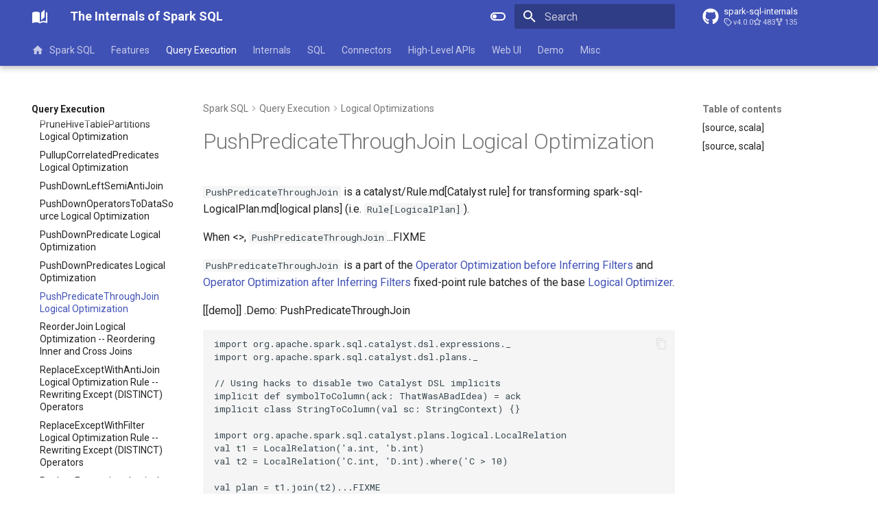

--- FILE ---
content_type: text/html; charset=utf-8
request_url: https://books.japila.pl/spark-sql-internals/logical-optimizations/PushPredicateThroughJoin/
body_size: 25730
content:
<!doctype html><html lang=en class=no-js> <head><meta charset=utf-8><meta name=viewport content="width=device-width,initial-scale=1"><meta name=description content="Demystifying inner-workings of Spark SQL"><meta name=author content="Jacek Laskowski"><link href=https://books.japila.pl/spark-sql-internals/logical-optimizations/PushPredicateThroughJoin/ rel=canonical><link href=../PushDownPredicates/ rel=prev><link href=../ReorderJoin/ rel=next><link rel=icon href=../../assets/images/favicon.png><meta name=generator content="mkdocs-1.6.1, mkdocs-material-9.7.0+insiders-4.53.17"><title>PushPredicateThroughJoin Logical Optimization - The Internals of Spark SQL</title><link rel=stylesheet href=../../assets/stylesheets/main.22cc1d52.min.css><link rel=stylesheet href=../../assets/stylesheets/palette.ab4e12ef.min.css><link rel=preconnect href=https://fonts.gstatic.com crossorigin><link rel=stylesheet href="https://fonts.googleapis.com/css?family=Roboto:300,300i,400,400i,700,700i%7CRoboto+Mono:400,400i,700,700i&display=fallback"><style>:root{--md-text-font:"Roboto";--md-code-font:"Roboto Mono"}</style><script>__md_scope=new URL("../..",location),__md_hash=e=>[...e].reduce(((e,_)=>(e<<5)-e+_.charCodeAt(0)),0),__md_get=(e,_=localStorage,t=__md_scope)=>JSON.parse(_.getItem(t.pathname+"."+e)),__md_set=(e,_,t=localStorage,a=__md_scope)=>{try{t.setItem(a.pathname+"."+e,JSON.stringify(_))}catch(e){}}</script><script id=__analytics>function __md_analytics(){function e(){dataLayer.push(arguments)}window.dataLayer=window.dataLayer||[],e("js",new Date),e("config","G-4DR1Q2HBMZ"),document.addEventListener("DOMContentLoaded",(function(){document.forms.search&&document.forms.search.query.addEventListener("blur",(function(){this.value&&e("event","search",{search_term:this.value})}));document$.subscribe((function(){var t=document.forms.feedback;if(void 0!==t)for(var a of t.querySelectorAll("[type=submit]"))a.addEventListener("click",(function(a){a.preventDefault();var n=document.location.pathname,d=this.getAttribute("data-md-value");e("event","feedback",{page:n,data:d}),t.firstElementChild.disabled=!0;var r=t.querySelector(".md-feedback__note [data-md-value='"+d+"']");r&&(r.hidden=!1)})),t.hidden=!1})),location$.subscribe((function(t){e("config","G-4DR1Q2HBMZ",{page_path:t.pathname})}))}));var t=document.createElement("script");t.async=!0,t.src="https://www.googletagmanager.com/gtag/js?id=G-4DR1Q2HBMZ",document.getElementById("__analytics").insertAdjacentElement("afterEnd",t)}</script><script>"undefined"!=typeof __md_analytics&&__md_analytics()</script></head> <body dir=ltr data-md-color-scheme=default data-md-color-primary=indigo data-md-color-accent=indigo> <input class=md-toggle data-md-toggle=drawer type=checkbox id=__drawer autocomplete=off> <input class=md-toggle data-md-toggle=search type=checkbox id=__search autocomplete=off> <label class=md-overlay for=__drawer></label> <div data-md-component=skip> <a href=#pushpredicatethroughjoin-logical-optimization class=md-skip> Skip to content </a> </div> <div data-md-component=announce> </div> <header class="md-header md-header--shadow md-header--lifted" data-md-component=header> <nav class="md-header__inner md-grid" aria-label=Header> <a href=../.. title="The Internals of Spark SQL" class="md-header__button md-logo" aria-label="The Internals of Spark SQL" data-md-component=logo> <svg xmlns=http://www.w3.org/2000/svg viewbox="0 0 24 24"><path d="m19 2-5 4.5v11l5-4.5zM6.5 5C4.55 5 2.45 5.4 1 6.5v14.66c0 .25.25.5.5.5.1 0 .15-.07.25-.07 1.35-.65 3.3-1.09 4.75-1.09 1.95 0 4.05.4 5.5 1.5 1.35-.85 3.8-1.5 5.5-1.5 1.65 0 3.35.31 4.75 1.06.1.05.15.03.25.03.25 0 .5-.25.5-.5V6.5c-.6-.45-1.25-.75-2-1V19c-1.1-.35-2.3-.5-3.5-.5-1.7 0-4.15.65-5.5 1.5V6.5C10.55 5.4 8.45 5 6.5 5"/></svg> </a> <label class="md-header__button md-icon" for=__drawer> <svg xmlns=http://www.w3.org/2000/svg viewbox="0 0 24 24"><path d="M3 6h18v2H3zm0 5h18v2H3zm0 5h18v2H3z"/></svg> </label> <div class=md-header__title data-md-component=header-title> <div class=md-header__ellipsis> <div class=md-header__topic> <span class=md-ellipsis> The Internals of Spark SQL </span> </div> <div class=md-header__topic data-md-component=header-topic> <span class=md-ellipsis> PushPredicateThroughJoin Logical Optimization </span> </div> </div> </div> <form class=md-header__option data-md-component=palette> <input class=md-option data-md-color-media data-md-color-scheme=default data-md-color-primary=indigo data-md-color-accent=indigo aria-label="Switch to dark mode" type=radio name=__palette id=__palette_0> <label class="md-header__button md-icon" title="Switch to dark mode" for=__palette_1 hidden> <svg xmlns=http://www.w3.org/2000/svg viewbox="0 0 24 24"><path d="M17 6H7c-3.31 0-6 2.69-6 6s2.69 6 6 6h10c3.31 0 6-2.69 6-6s-2.69-6-6-6m0 10H7c-2.21 0-4-1.79-4-4s1.79-4 4-4h10c2.21 0 4 1.79 4 4s-1.79 4-4 4M7 9c-1.66 0-3 1.34-3 3s1.34 3 3 3 3-1.34 3-3-1.34-3-3-3"/></svg> </label> <input class=md-option data-md-color-media data-md-color-scheme=slate data-md-color-primary=blue data-md-color-accent=blue aria-label="Switch to light mode" type=radio name=__palette id=__palette_1> <label class="md-header__button md-icon" title="Switch to light mode" for=__palette_0 hidden> <svg xmlns=http://www.w3.org/2000/svg viewbox="0 0 24 24"><path d="M17 7H7a5 5 0 0 0-5 5 5 5 0 0 0 5 5h10a5 5 0 0 0 5-5 5 5 0 0 0-5-5m0 8a3 3 0 0 1-3-3 3 3 0 0 1 3-3 3 3 0 0 1 3 3 3 3 0 0 1-3 3"/></svg> </label> </form> <script>var palette=__md_get("__palette");if(palette&&palette.color){if("(prefers-color-scheme)"===palette.color.media){var media=matchMedia("(prefers-color-scheme: light)"),input=document.querySelector(media.matches?"[data-md-color-media='(prefers-color-scheme: light)']":"[data-md-color-media='(prefers-color-scheme: dark)']");palette.color.media=input.getAttribute("data-md-color-media"),palette.color.scheme=input.getAttribute("data-md-color-scheme"),palette.color.primary=input.getAttribute("data-md-color-primary"),palette.color.accent=input.getAttribute("data-md-color-accent")}for(var[key,value]of Object.entries(palette.color))document.body.setAttribute("data-md-color-"+key,value)}</script> <label class="md-header__button md-icon" for=__search> <svg xmlns=http://www.w3.org/2000/svg viewbox="0 0 24 24"><path d="M9.5 3A6.5 6.5 0 0 1 16 9.5c0 1.61-.59 3.09-1.56 4.23l.27.27h.79l5 5-1.5 1.5-5-5v-.79l-.27-.27A6.52 6.52 0 0 1 9.5 16 6.5 6.5 0 0 1 3 9.5 6.5 6.5 0 0 1 9.5 3m0 2C7 5 5 7 5 9.5S7 14 9.5 14 14 12 14 9.5 12 5 9.5 5"/></svg> </label> <div class=md-search data-md-component=search role=dialog> <label class=md-search__overlay for=__search></label> <div class=md-search__inner role=search> <form class=md-search__form name=search> <input type=text class=md-search__input name=query aria-label=Search placeholder=Search autocapitalize=off autocorrect=off autocomplete=off spellcheck=false data-md-component=search-query required> <label class="md-search__icon md-icon" for=__search> <svg xmlns=http://www.w3.org/2000/svg viewbox="0 0 24 24"><path d="M9.5 3A6.5 6.5 0 0 1 16 9.5c0 1.61-.59 3.09-1.56 4.23l.27.27h.79l5 5-1.5 1.5-5-5v-.79l-.27-.27A6.52 6.52 0 0 1 9.5 16 6.5 6.5 0 0 1 3 9.5 6.5 6.5 0 0 1 9.5 3m0 2C7 5 5 7 5 9.5S7 14 9.5 14 14 12 14 9.5 12 5 9.5 5"/></svg> <svg xmlns=http://www.w3.org/2000/svg viewbox="0 0 24 24"><path d="M20 11v2H8l5.5 5.5-1.42 1.42L4.16 12l7.92-7.92L13.5 5.5 8 11z"/></svg> </label> <nav class=md-search__options aria-label=Search> <a href=javascript:void(0) class="md-search__icon md-icon" title=Share aria-label=Share data-clipboard data-clipboard-text data-md-component=search-share tabindex=-1> <svg xmlns=http://www.w3.org/2000/svg viewbox="0 0 24 24"><path d="M18 16.08c-.76 0-1.44.3-1.96.77L8.91 12.7c.05-.23.09-.46.09-.7s-.04-.47-.09-.7l7.05-4.11c.54.5 1.25.81 2.04.81a3 3 0 0 0 3-3 3 3 0 0 0-3-3 3 3 0 0 0-3 3c0 .24.04.47.09.7L8.04 9.81C7.5 9.31 6.79 9 6 9a3 3 0 0 0-3 3 3 3 0 0 0 3 3c.79 0 1.5-.31 2.04-.81l7.12 4.15c-.05.21-.08.43-.08.66 0 1.61 1.31 2.91 2.92 2.91s2.92-1.3 2.92-2.91A2.92 2.92 0 0 0 18 16.08"/></svg> </a> <button type=reset class="md-search__icon md-icon" title=Clear aria-label=Clear tabindex=-1> <svg xmlns=http://www.w3.org/2000/svg viewbox="0 0 24 24"><path d="M19 6.41 17.59 5 12 10.59 6.41 5 5 6.41 10.59 12 5 17.59 6.41 19 12 13.41 17.59 19 19 17.59 13.41 12z"/></svg> </button> </nav> <div class=md-search__suggest data-md-component=search-suggest></div> </form> <div class=md-search__output> <div class=md-search__scrollwrap tabindex=0 data-md-scrollfix> <div class=md-search-result data-md-component=search-result> <div class=md-search-result__meta> Initializing search </div> <ol class=md-search-result__list role=presentation></ol> </div> </div> </div> </div> </div> <div class=md-header__source> <a href=https://github.com/japila-books/spark-sql-internals title="Go to repository" class=md-source data-md-component=source> <div class="md-source__icon md-icon"> <svg xmlns=http://www.w3.org/2000/svg viewbox="0 0 512 512"><!-- Font Awesome Free 7.0.1 by @fontawesome - https://fontawesome.com License - https://fontawesome.com/license/free (Icons: CC BY 4.0, Fonts: SIL OFL 1.1, Code: MIT License) Copyright 2025 Fonticons, Inc.--><path d="M173.9 397.4c0 2-2.3 3.6-5.2 3.6-3.3.3-5.6-1.3-5.6-3.6 0-2 2.3-3.6 5.2-3.6 3-.3 5.6 1.3 5.6 3.6m-31.1-4.5c-.7 2 1.3 4.3 4.3 4.9 2.6 1 5.6 0 6.2-2s-1.3-4.3-4.3-5.2c-2.6-.7-5.5.3-6.2 2.3m44.2-1.7c-2.9.7-4.9 2.6-4.6 4.9.3 2 2.9 3.3 5.9 2.6 2.9-.7 4.9-2.6 4.6-4.6-.3-1.9-3-3.2-5.9-2.9M252.8 8C114.1 8 8 113.3 8 252c0 110.9 69.8 205.8 169.5 239.2 12.8 2.3 17.3-5.6 17.3-12.1 0-6.2-.3-40.4-.3-61.4 0 0-70 15-84.7-29.8 0 0-11.4-29.1-27.8-36.6 0 0-22.9-15.7 1.6-15.4 0 0 24.9 2 38.6 25.8 21.9 38.6 58.6 27.5 72.9 20.9 2.3-16 8.8-27.1 16-33.7-55.9-6.2-112.3-14.3-112.3-110.5 0-27.5 7.6-41.3 23.6-58.9-2.6-6.5-11.1-33.3 2.6-67.9 20.9-6.5 69 27 69 27 20-5.6 41.5-8.5 62.8-8.5s42.8 2.9 62.8 8.5c0 0 48.1-33.6 69-27 13.7 34.7 5.2 61.4 2.6 67.9 16 17.7 25.8 31.5 25.8 58.9 0 96.5-58.9 104.2-114.8 110.5 9.2 7.9 17 22.9 17 46.4 0 33.7-.3 75.4-.3 83.6 0 6.5 4.6 14.4 17.3 12.1C436.2 457.8 504 362.9 504 252 504 113.3 391.5 8 252.8 8M105.2 352.9c-1.3 1-1 3.3.7 5.2 1.6 1.6 3.9 2.3 5.2 1 1.3-1 1-3.3-.7-5.2-1.6-1.6-3.9-2.3-5.2-1m-10.8-8.1c-.7 1.3.3 2.9 2.3 3.9 1.6 1 3.6.7 4.3-.7.7-1.3-.3-2.9-2.3-3.9-2-.6-3.6-.3-4.3.7m32.4 35.6c-1.6 1.3-1 4.3 1.3 6.2 2.3 2.3 5.2 2.6 6.5 1 1.3-1.3.7-4.3-1.3-6.2-2.2-2.3-5.2-2.6-6.5-1m-11.4-14.7c-1.6 1-1.6 3.6 0 5.9s4.3 3.3 5.6 2.3c1.6-1.3 1.6-3.9 0-6.2-1.4-2.3-4-3.3-5.6-2"/></svg> </div> <div class=md-source__repository> spark-sql-internals </div> </a> </div> </nav> <nav class=md-tabs aria-label=Tabs data-md-component=tabs> <div class=md-grid> <ul class=md-tabs__list> <li class=md-tabs__item> <a href=../.. class=md-tabs__link> <svg xmlns=http://www.w3.org/2000/svg viewbox="0 0 24 24"><path d="M10 20v-6h4v6h5v-8h3L12 3 2 12h3v8z"/></svg> Spark SQL </a> </li> <li class=md-tabs__item> <a href=../../features/ class=md-tabs__link> Features </a> </li> <li class="md-tabs__item md-tabs__item--active"> <a href=../../query-execution/ class=md-tabs__link> Query Execution </a> </li> <li class=md-tabs__item> <a href=../../overview/ class=md-tabs__link> Internals </a> </li> <li class=md-tabs__item> <a href=../../sql/ class=md-tabs__link> SQL </a> </li> <li class=md-tabs__item> <a href=../../connectors/ class=md-tabs__link> Connectors </a> </li> <li class=md-tabs__item> <a href=../../Column/ class=md-tabs__link> High-Level APIs </a> </li> <li class=md-tabs__item> <a href=../../ui/ class=md-tabs__link> Web UI </a> </li> <li class=md-tabs__item> <a href=../../demo/ class=md-tabs__link> Demo </a> </li> <li class=md-tabs__item> <a href=../../AggregatingAccumulator/ class=md-tabs__link> Misc </a> </li> </ul> </div> </nav> </header> <div class=md-container data-md-component=container> <main class=md-main data-md-component=main> <div class="md-main__inner md-grid"> <div class="md-sidebar md-sidebar--primary" data-md-component=sidebar data-md-type=navigation> <div class=md-sidebar__scrollwrap> <div class=md-sidebar__inner> <nav class="md-nav md-nav--primary md-nav--lifted" aria-label=Navigation data-md-level=0> <label class=md-nav__title for=__drawer> <a href=../.. title="The Internals of Spark SQL" class="md-nav__button md-logo" aria-label="The Internals of Spark SQL" data-md-component=logo> <svg xmlns=http://www.w3.org/2000/svg viewbox="0 0 24 24"><path d="m19 2-5 4.5v11l5-4.5zM6.5 5C4.55 5 2.45 5.4 1 6.5v14.66c0 .25.25.5.5.5.1 0 .15-.07.25-.07 1.35-.65 3.3-1.09 4.75-1.09 1.95 0 4.05.4 5.5 1.5 1.35-.85 3.8-1.5 5.5-1.5 1.65 0 3.35.31 4.75 1.06.1.05.15.03.25.03.25 0 .5-.25.5-.5V6.5c-.6-.45-1.25-.75-2-1V19c-1.1-.35-2.3-.5-3.5-.5-1.7 0-4.15.65-5.5 1.5V6.5C10.55 5.4 8.45 5 6.5 5"/></svg> </a> The Internals of Spark SQL </label> <div class=md-nav__source> <a href=https://github.com/japila-books/spark-sql-internals title="Go to repository" class=md-source data-md-component=source> <div class="md-source__icon md-icon"> <svg xmlns=http://www.w3.org/2000/svg viewbox="0 0 512 512"><!-- Font Awesome Free 7.0.1 by @fontawesome - https://fontawesome.com License - https://fontawesome.com/license/free (Icons: CC BY 4.0, Fonts: SIL OFL 1.1, Code: MIT License) Copyright 2025 Fonticons, Inc.--><path d="M173.9 397.4c0 2-2.3 3.6-5.2 3.6-3.3.3-5.6-1.3-5.6-3.6 0-2 2.3-3.6 5.2-3.6 3-.3 5.6 1.3 5.6 3.6m-31.1-4.5c-.7 2 1.3 4.3 4.3 4.9 2.6 1 5.6 0 6.2-2s-1.3-4.3-4.3-5.2c-2.6-.7-5.5.3-6.2 2.3m44.2-1.7c-2.9.7-4.9 2.6-4.6 4.9.3 2 2.9 3.3 5.9 2.6 2.9-.7 4.9-2.6 4.6-4.6-.3-1.9-3-3.2-5.9-2.9M252.8 8C114.1 8 8 113.3 8 252c0 110.9 69.8 205.8 169.5 239.2 12.8 2.3 17.3-5.6 17.3-12.1 0-6.2-.3-40.4-.3-61.4 0 0-70 15-84.7-29.8 0 0-11.4-29.1-27.8-36.6 0 0-22.9-15.7 1.6-15.4 0 0 24.9 2 38.6 25.8 21.9 38.6 58.6 27.5 72.9 20.9 2.3-16 8.8-27.1 16-33.7-55.9-6.2-112.3-14.3-112.3-110.5 0-27.5 7.6-41.3 23.6-58.9-2.6-6.5-11.1-33.3 2.6-67.9 20.9-6.5 69 27 69 27 20-5.6 41.5-8.5 62.8-8.5s42.8 2.9 62.8 8.5c0 0 48.1-33.6 69-27 13.7 34.7 5.2 61.4 2.6 67.9 16 17.7 25.8 31.5 25.8 58.9 0 96.5-58.9 104.2-114.8 110.5 9.2 7.9 17 22.9 17 46.4 0 33.7-.3 75.4-.3 83.6 0 6.5 4.6 14.4 17.3 12.1C436.2 457.8 504 362.9 504 252 504 113.3 391.5 8 252.8 8M105.2 352.9c-1.3 1-1 3.3.7 5.2 1.6 1.6 3.9 2.3 5.2 1 1.3-1 1-3.3-.7-5.2-1.6-1.6-3.9-2.3-5.2-1m-10.8-8.1c-.7 1.3.3 2.9 2.3 3.9 1.6 1 3.6.7 4.3-.7.7-1.3-.3-2.9-2.3-3.9-2-.6-3.6-.3-4.3.7m32.4 35.6c-1.6 1.3-1 4.3 1.3 6.2 2.3 2.3 5.2 2.6 6.5 1 1.3-1.3.7-4.3-1.3-6.2-2.2-2.3-5.2-2.6-6.5-1m-11.4-14.7c-1.6 1-1.6 3.6 0 5.9s4.3 3.3 5.6 2.3c1.6-1.3 1.6-3.9 0-6.2-1.4-2.3-4-3.3-5.6-2"/></svg> </div> <div class=md-source__repository> spark-sql-internals </div> </a> </div> <ul class=md-nav__list data-md-scrollfix> <li class=md-nav__item> <a href=../.. class=md-nav__link> <svg xmlns=http://www.w3.org/2000/svg viewbox="0 0 24 24"><path d="M10 20v-6h4v6h5v-8h3L12 3 2 12h3v8z"/></svg> <span class=md-ellipsis> Spark SQL </span> </a> </li> <li class="md-nav__item md-nav__item--nested"> <input class="md-nav__toggle md-toggle " type=checkbox id=__nav_2> <div class="md-nav__link md-nav__container"> <a href=../../features/ class="md-nav__link "> <span class=md-ellipsis> Features </span> </a> <label class="md-nav__link " for=__nav_2 id=__nav_2_label tabindex=0> <span class="md-nav__icon md-icon"></span> </label> </div> <nav class=md-nav data-md-level=1 aria-labelledby=__nav_2_label aria-expanded=false> <label class=md-nav__title for=__nav_2> <span class="md-nav__icon md-icon"></span> Features </label> <ul class=md-nav__list data-md-scrollfix> <li class="md-nav__item md-nav__item--nested"> <input class="md-nav__toggle md-toggle " type=checkbox id=__nav_2_2> <div class="md-nav__link md-nav__container"> <a href=../../aggregations/ class="md-nav__link "> <span class=md-ellipsis> Aggregate Queries </span> </a> <label class="md-nav__link " for=__nav_2_2 id=__nav_2_2_label tabindex=0> <span class="md-nav__icon md-icon"></span> </label> </div> <nav class=md-nav data-md-level=2 aria-labelledby=__nav_2_2_label aria-expanded=false> <label class=md-nav__title for=__nav_2_2> <span class="md-nav__icon md-icon"></span> Aggregate Queries </label> <ul class=md-nav__list data-md-scrollfix> <li class=md-nav__item> <a href=../../aggregations/AggUtils/ class=md-nav__link> <span class=md-ellipsis> AggUtils </span> </a> </li> <li class=md-nav__item> <a href=../../aggregations/AggregationIterator/ class=md-nav__link> <span class=md-ellipsis> <span class=md-typeset> AggregationIterator </span> </span> </a> </li> <li class=md-nav__item> <a href=../../aggregations/KVSorterIterator/ class=md-nav__link> <span class=md-ellipsis> <span class=md-typeset> KVSorterIterator </span> </span> </a> </li> <li class=md-nav__item> <a href=../../aggregations/ObjectAggregationIterator/ class=md-nav__link> <span class=md-ellipsis> <span class=md-typeset> ObjectAggregationIterator </span> </span> </a> </li> <li class=md-nav__item> <a href=../../aggregations/ObjectAggregationMap/ class=md-nav__link> <span class=md-ellipsis> <span class=md-typeset> ObjectAggregationMap </span> </span> </a> </li> <li class=md-nav__item> <a href=../../aggregations/PhysicalAggregation/ class=md-nav__link> <span class=md-ellipsis> PhysicalAggregation </span> </a> </li> <li class=md-nav__item> <a href=../../aggregations/SortBasedAggregationIterator/ class=md-nav__link> <span class=md-ellipsis> <span class=md-typeset> SortBasedAggregationIterator </span> </span> </a> </li> <li class=md-nav__item> <a href=../../aggregations/TungstenAggregationIterator/ class=md-nav__link> <span class=md-ellipsis> <span class=md-typeset> TungstenAggregationIterator </span> </span> </a> </li> <li class=md-nav__item> <a href=../../aggregations/UnsafeFixedWidthAggregationMap/ class=md-nav__link> <span class=md-ellipsis> <span class=md-typeset> UnsafeFixedWidthAggregationMap </span> </span> </a> </li> <li class=md-nav__item> <a href=../../aggregations/UnsafeKVExternalSorter/ class=md-nav__link> <span class=md-ellipsis> <span class=md-typeset> UnsafeKVExternalSorter </span> </span> </a> </li> </ul> </nav> </li> <li class="md-nav__item md-nav__item--nested"> <input class="md-nav__toggle md-toggle " type=checkbox id=__nav_2_3> <div class="md-nav__link md-nav__container"> <a href=../../adaptive-query-execution/ class="md-nav__link "> <span class=md-ellipsis> Adaptive Query Execution </span> </a> <label class="md-nav__link " for=__nav_2_3 id=__nav_2_3_label tabindex=0> <span class="md-nav__icon md-icon"></span> </label> </div> <nav class=md-nav data-md-level=2 aria-labelledby=__nav_2_3_label aria-expanded=false> <label class=md-nav__title for=__nav_2_3> <span class="md-nav__icon md-icon"></span> Adaptive Query Execution </label> <ul class=md-nav__list data-md-scrollfix> <li class=md-nav__item> <a href=../../adaptive-query-execution/AQEOptimizer/ class=md-nav__link> <span class=md-ellipsis> AQEOptimizer </span> </a> </li> <li class=md-nav__item> <a href=../../adaptive-query-execution/AQEUtils/ class=md-nav__link> <span class=md-ellipsis> <span class=md-typeset> AQEUtils </span> </span> </a> </li> <li class=md-nav__item> <a href=../../adaptive-query-execution/AdaptiveExecutionContext/ class=md-nav__link> <span class=md-ellipsis> <span class=md-typeset> AdaptiveExecutionContext </span> </span> </a> </li> <li class=md-nav__item> <a href=../../adaptive-query-execution/AdaptiveRulesHolder/ class=md-nav__link> <span class=md-ellipsis> <span class=md-typeset> AdaptiveRulesHolder </span> </span> </a> </li> <li class=md-nav__item> <a href=../../adaptive-query-execution/CostEvaluator/ class=md-nav__link> <span class=md-ellipsis> <span class=md-typeset> CostEvaluator </span> </span> </a> </li> <li class=md-nav__item> <a href=../../adaptive-query-execution/ShufflePartitionsUtil/ class=md-nav__link> <span class=md-ellipsis> <span class=md-typeset> ShufflePartitionsUtil </span> </span> </a> </li> <li class=md-nav__item> <a href=../../adaptive-query-execution/SimpleCostEvaluator/ class=md-nav__link> <span class=md-ellipsis> <span class=md-typeset> SimpleCostEvaluator </span> </span> </a> </li> </ul> </nav> </li> <li class="md-nav__item md-nav__item--nested"> <input class="md-nav__toggle md-toggle " type=checkbox id=__nav_2_4> <div class="md-nav__link md-nav__container"> <a href=../../bloom-filter-join/ class="md-nav__link "> <span class=md-ellipsis> Bloom Filter Join </span> </a> <label class="md-nav__link " for=__nav_2_4 id=__nav_2_4_label tabindex=0> <span class="md-nav__icon md-icon"></span> </label> </div> <nav class=md-nav data-md-level=2 aria-labelledby=__nav_2_4_label aria-expanded=false> <label class=md-nav__title for=__nav_2_4> <span class="md-nav__icon md-icon"></span> Bloom Filter Join </label> <ul class=md-nav__list data-md-scrollfix> <li class=md-nav__item> <a href=../../bloom-filter-join/BloomFilter/ class=md-nav__link> <span class=md-ellipsis> <span class=md-typeset> BloomFilter </span> </span> </a> </li> <li class=md-nav__item> <a href=../../bloom-filter-join/BloomFilterImpl/ class=md-nav__link> <span class=md-ellipsis> <span class=md-typeset> BloomFilterImpl </span> </span> </a> </li> </ul> </nav> </li> <li class="md-nav__item md-nav__item--nested"> <input class="md-nav__toggle md-toggle " type=checkbox id=__nav_2_5> <div class="md-nav__link md-nav__container"> <a href=../../bucketing/ class="md-nav__link "> <span class=md-ellipsis> Bucketing </span> </a> <label class="md-nav__link " for=__nav_2_5 id=__nav_2_5_label tabindex=0> <span class="md-nav__icon md-icon"></span> </label> </div> <nav class=md-nav data-md-level=2 aria-labelledby=__nav_2_5_label aria-expanded=false> <label class=md-nav__title for=__nav_2_5> <span class="md-nav__icon md-icon"></span> Bucketing </label> <ul class=md-nav__list data-md-scrollfix> <li class=md-nav__item> <a href=../../bucketing/BucketSpec/ class=md-nav__link> <span class=md-ellipsis> <span class=md-typeset> BucketSpec </span> </span> </a> </li> </ul> </nav> </li> <li class="md-nav__item md-nav__item--nested"> <input class="md-nav__toggle md-toggle " type=checkbox id=__nav_2_6> <div class="md-nav__link md-nav__container"> <a href=../../cache-serialization/ class="md-nav__link "> <span class=md-ellipsis> Cache Serialization </span> </a> <label class="md-nav__link " for=__nav_2_6 id=__nav_2_6_label tabindex=0> <span class="md-nav__icon md-icon"></span> </label> </div> <nav class=md-nav data-md-level=2 aria-labelledby=__nav_2_6_label aria-expanded=false> <label class=md-nav__title for=__nav_2_6> <span class="md-nav__icon md-icon"></span> Cache Serialization </label> <ul class=md-nav__list data-md-scrollfix> <li class=md-nav__item> <a href=../../cache-serialization/CachedBatch/ class=md-nav__link> <span class=md-ellipsis> <span class=md-typeset> CachedBatch </span> </span> </a> </li> <li class=md-nav__item> <a href=../../cache-serialization/CachedBatchSerializer/ class=md-nav__link> <span class=md-ellipsis> <span class=md-typeset> CachedBatchSerializer </span> </span> </a> </li> <li class=md-nav__item> <a href=../../cache-serialization/CachedRDDBuilder/ class=md-nav__link> <span class=md-ellipsis> <span class=md-typeset> CachedRDDBuilder </span> </span> </a> </li> <li class=md-nav__item> <a href=../../cache-serialization/DefaultCachedBatchSerializer/ class=md-nav__link> <span class=md-ellipsis> <span class=md-typeset> DefaultCachedBatchSerializer </span> </span> </a> </li> <li class=md-nav__item> <a href=../../cache-serialization/SimpleMetricsCachedBatch/ class=md-nav__link> <span class=md-ellipsis> <span class=md-typeset> SimpleMetricsCachedBatch </span> </span> </a> </li> <li class=md-nav__item> <a href=../../cache-serialization/SimpleMetricsCachedBatchSerializer/ class=md-nav__link> <span class=md-ellipsis> <span class=md-typeset> SimpleMetricsCachedBatchSerializer </span> </span> </a> </li> </ul> </nav> </li> <li class="md-nav__item md-nav__item--nested"> <input class="md-nav__toggle md-toggle " type=checkbox id=__nav_2_7> <div class="md-nav__link md-nav__container"> <a href=../../connector/catalog/ class="md-nav__link "> <span class=md-ellipsis> Catalog Plugin API </span> </a> <label class="md-nav__link " for=__nav_2_7 id=__nav_2_7_label tabindex=0> <span class="md-nav__icon md-icon"></span> </label> </div> <nav class=md-nav data-md-level=2 aria-labelledby=__nav_2_7_label aria-expanded=false> <label class=md-nav__title for=__nav_2_7> <span class="md-nav__icon md-icon"></span> Catalog Plugin API </label> <ul class=md-nav__list data-md-scrollfix> <li class=md-nav__item> <a href=../../connector/catalog/CatalogExtension/ class=md-nav__link> <span class=md-ellipsis> CatalogExtension </span> </a> </li> <li class=md-nav__item> <a href=../../connector/catalog/CatalogHelper/ class=md-nav__link> <span class=md-ellipsis> CatalogHelper </span> </a> </li> <li class=md-nav__item> <a href=../../connector/catalog/CatalogManager/ class=md-nav__link> <span class=md-ellipsis> CatalogManager </span> </a> </li> <li class=md-nav__item> <a href=../../connector/catalog/CatalogPlugin/ class=md-nav__link> <span class=md-ellipsis> CatalogPlugin </span> </a> </li> <li class=md-nav__item> <a href=../../connector/catalog/Catalogs/ class=md-nav__link> <span class=md-ellipsis> Catalogs </span> </a> </li> <li class=md-nav__item> <a href=../../connector/catalog/CatalogV2Util/ class=md-nav__link> <span class=md-ellipsis> CatalogV2Util </span> </a> </li> <li class=md-nav__item> <a href=../../connector/catalog/Column/ class=md-nav__link> <span class=md-ellipsis> Column </span> </a> </li> <li class=md-nav__item> <a href=../../connector/catalog/DelegatingCatalogExtension/ class=md-nav__link> <span class=md-ellipsis> DelegatingCatalogExtension </span> </a> </li> <li class=md-nav__item> <a href=../../connector/catalog/FunctionCatalog/ class=md-nav__link> <span class=md-ellipsis> FunctionCatalog </span> </a> </li> <li class=md-nav__item> <a href=../../connector/catalog/MetadataColumn/ class=md-nav__link> <span class=md-ellipsis> MetadataColumn </span> </a> </li> <li class=md-nav__item> <a href=../../connector/catalog/StagingTableCatalog/ class=md-nav__link> <span class=md-ellipsis> StagingTableCatalog </span> </a> </li> <li class=md-nav__item> <a href=../../connector/catalog/SupportsNamespaces/ class=md-nav__link> <span class=md-ellipsis> SupportsNamespaces </span> </a> </li> <li class=md-nav__item> <a href=../../connector/catalog/SupportsCatalogOptions/ class=md-nav__link> <span class=md-ellipsis> SupportsCatalogOptions </span> </a> </li> <li class=md-nav__item> <a href=../../connector/catalog/TableCatalog/ class=md-nav__link> <span class=md-ellipsis> TableCatalog </span> </a> </li> <li class=md-nav__item> <a href=../../connector/catalog/TableCatalogCapability/ class=md-nav__link> <span class=md-ellipsis> TableCatalogCapability </span> </a> </li> <li class=md-nav__item> <a href=../../connector/catalog/TableChange/ class=md-nav__link> <span class=md-ellipsis> TableChange </span> </a> </li> <li class=md-nav__item> <a href=../../connector/catalog/V2TableWithV1Fallback/ class=md-nav__link> <span class=md-ellipsis> V2TableWithV1Fallback </span> </a> </li> </ul> </nav> </li> <li class="md-nav__item md-nav__item--nested"> <input class="md-nav__toggle md-toggle " type=checkbox id=__nav_2_8> <div class="md-nav__link md-nav__container"> <a href=../../columnar-execution/ class="md-nav__link "> <span class=md-ellipsis> Columnar Execution </span> </a> </div> <nav class=md-nav data-md-level=2 aria-labelledby=__nav_2_8_label aria-expanded=false> <label class=md-nav__title for=__nav_2_8> <span class="md-nav__icon md-icon"></span> Columnar Execution </label> <ul class=md-nav__list data-md-scrollfix> </ul> </nav> </li> <li class="md-nav__item md-nav__item--nested"> <input class="md-nav__toggle md-toggle " type=checkbox id=__nav_2_9> <div class="md-nav__link md-nav__container"> <a href=../../common-table-expressions/ class="md-nav__link "> <span class=md-ellipsis> Common Table Expressions </span> </a> </div> <nav class=md-nav data-md-level=2 aria-labelledby=__nav_2_9_label aria-expanded=false> <label class=md-nav__title for=__nav_2_9> <span class="md-nav__icon md-icon"></span> Common Table Expressions </label> <ul class=md-nav__list data-md-scrollfix> </ul> </nav> </li> <li class="md-nav__item md-nav__item--nested"> <input class="md-nav__toggle md-toggle " type=checkbox id=__nav_2_10> <div class="md-nav__link md-nav__container"> <a href=../../configuration-properties/ class="md-nav__link "> <span class=md-ellipsis> Configuration Properties </span> </a> <label class="md-nav__link " for=__nav_2_10 id=__nav_2_10_label tabindex=0> <span class="md-nav__icon md-icon"></span> </label> </div> <nav class=md-nav data-md-level=2 aria-labelledby=__nav_2_10_label aria-expanded=false> <label class=md-nav__title for=__nav_2_10> <span class="md-nav__icon md-icon"></span> Configuration Properties </label> <ul class=md-nav__list data-md-scrollfix> <li class=md-nav__item> <a href=../../configuration-properties/spark.sql.adaptive/ class=md-nav__link> <span class=md-ellipsis> spark.sql.adaptive </span> </a> </li> <li class=md-nav__item> <a href=../../configuration-properties/spark.sql.pipelines/ class=md-nav__link> <span class=md-ellipsis> spark.sql.pipelines </span> </a> </li> </ul> </nav> </li> <li class="md-nav__item md-nav__item--nested"> <input class="md-nav__toggle md-toggle " type=checkbox id=__nav_2_11> <div class="md-nav__link md-nav__container"> <a href=../../connector/expressions/ class="md-nav__link "> <span class=md-ellipsis> Connector Expressions </span> </a> <label class="md-nav__link " for=__nav_2_11 id=__nav_2_11_label tabindex=0> <span class="md-nav__icon md-icon"></span> </label> </div> <nav class=md-nav data-md-level=2 aria-labelledby=__nav_2_11_label aria-expanded=false> <label class=md-nav__title for=__nav_2_11> <span class="md-nav__icon md-icon"></span> Connector Expressions </label> <ul class=md-nav__list data-md-scrollfix> <li class=md-nav__item> <a href=../../connector/expressions/Aggregation/ class=md-nav__link> <span class=md-ellipsis> Aggregation </span> </a> </li> <li class=md-nav__item> <a href=../../connector/expressions/SortOrder/ class=md-nav__link> <span class=md-ellipsis> SortOrder </span> </a> </li> </ul> </nav> </li> <li class="md-nav__item md-nav__item--nested"> <input class="md-nav__toggle md-toggle " type=checkbox id=__nav_2_12> <div class="md-nav__link md-nav__container"> <a href=../../cost-based-optimization/ class="md-nav__link "> <span class=md-ellipsis> Cost-Based Optimization </span> </a> <label class="md-nav__link " for=__nav_2_12 id=__nav_2_12_label tabindex=0> <span class="md-nav__icon md-icon"></span> </label> </div> <nav class=md-nav data-md-level=2 aria-labelledby=__nav_2_12_label aria-expanded=false> <label class=md-nav__title for=__nav_2_12> <span class="md-nav__icon md-icon"></span> Cost-Based Optimization </label> <ul class=md-nav__list data-md-scrollfix> <li class=md-nav__item> <a href=../../cost-based-optimization/BasicStatsPlanVisitor/ class=md-nav__link> <span class=md-ellipsis> BasicStatsPlanVisitor </span> </a> </li> <li class=md-nav__item> <a href=../../cost-based-optimization/CatalogColumnStat/ class=md-nav__link> <span class=md-ellipsis> CatalogColumnStat </span> </a> </li> <li class=md-nav__item> <a href=../../cost-based-optimization/ColumnStat/ class=md-nav__link> <span class=md-ellipsis> ColumnStat </span> </a> </li> <li class=md-nav__item> <a href=../../CommandUtils/ class=md-nav__link> <span class=md-ellipsis> CommandUtils </span> </a> </li> <li class=md-nav__item> <a href=../../cost-based-optimization/EstimationUtils/ class=md-nav__link> <span class=md-ellipsis> EstimationUtils </span> </a> </li> <li class=md-nav__item> <a href=../../cost-based-optimization/JoinEstimation/ class=md-nav__link> <span class=md-ellipsis> JoinEstimation </span> </a> </li> <li class=md-nav__item> <a href=../../cost-based-optimization/LogicalPlanStats/ class=md-nav__link> <span class=md-ellipsis> LogicalPlanStats </span> </a> </li> <li class=md-nav__item> <a href=../../cost-based-optimization/LogicalPlanVisitor/ class=md-nav__link> <span class=md-ellipsis> LogicalPlanVisitor </span> </a> </li> <li class=md-nav__item> <a href=../../cost-based-optimization/SizeInBytesOnlyStatsPlanVisitor/ class=md-nav__link> <span class=md-ellipsis> SizeInBytesOnlyStatsPlanVisitor </span> </a> </li> <li class=md-nav__item> <a href=../../cost-based-optimization/Statistics/ class=md-nav__link> <span class=md-ellipsis> Statistics </span> </a> </li> </ul> </nav> </li> <li class="md-nav__item md-nav__item--nested"> <input class="md-nav__toggle md-toggle " type=checkbox id=__nav_2_13> <div class="md-nav__link md-nav__container"> <a href=../../default-columns/ class="md-nav__link "> <span class=md-ellipsis> Default Columns </span> </a> </div> <nav class=md-nav data-md-level=2 aria-labelledby=__nav_2_13_label aria-expanded=false> <label class=md-nav__title for=__nav_2_13> <span class="md-nav__icon md-icon"></span> Default Columns </label> <ul class=md-nav__list data-md-scrollfix> </ul> </nav> </li> <li class="md-nav__item md-nav__item--nested"> <input class="md-nav__toggle md-toggle " type=checkbox id=__nav_2_14> <div class="md-nav__link md-nav__container"> <a href=../../direct-queries-on-files/ class="md-nav__link "> <span class=md-ellipsis> Direct Queries on Files </span> </a> </div> <nav class=md-nav data-md-level=2 aria-labelledby=__nav_2_14_label aria-expanded=false> <label class=md-nav__title for=__nav_2_14> <span class="md-nav__icon md-icon"></span> Direct Queries on Files </label> <ul class=md-nav__list data-md-scrollfix> </ul> </nav> </li> <li class="md-nav__item md-nav__item--nested"> <input class="md-nav__toggle md-toggle " type=checkbox id=__nav_2_15> <div class="md-nav__link md-nav__container"> <a href=../../dynamic-partition-pruning/ class="md-nav__link "> <span class=md-ellipsis> Dynamic Partition Pruning </span> </a> </div> <nav class=md-nav data-md-level=2 aria-labelledby=__nav_2_15_label aria-expanded=false> <label class=md-nav__title for=__nav_2_15> <span class="md-nav__icon md-icon"></span> Dynamic Partition Pruning </label> <ul class=md-nav__list data-md-scrollfix> </ul> </nav> </li> <li class="md-nav__item md-nav__item--nested"> <input class="md-nav__toggle md-toggle " type=checkbox id=__nav_2_16> <div class="md-nav__link md-nav__container"> <a href=../../file-based-data-scanning/ class="md-nav__link "> <span class=md-ellipsis> File-Based Data Scanning </span> </a> </div> <nav class=md-nav data-md-level=2 aria-labelledby=__nav_2_16_label aria-expanded=false> <label class=md-nav__title for=__nav_2_16> <span class="md-nav__icon md-icon"></span> File-Based Data Scanning </label> <ul class=md-nav__list data-md-scrollfix> </ul> </nav> </li> <li class="md-nav__item md-nav__item--nested"> <input class="md-nav__toggle md-toggle " type=checkbox id=__nav_2_17> <div class="md-nav__link md-nav__container"> <a href=../../generated-columns/ class="md-nav__link "> <span class=md-ellipsis> Generated Columns </span> </a> <label class="md-nav__link " for=__nav_2_17 id=__nav_2_17_label tabindex=0> <span class="md-nav__icon md-icon"></span> </label> </div> <nav class=md-nav data-md-level=2 aria-labelledby=__nav_2_17_label aria-expanded=false> <label class=md-nav__title for=__nav_2_17> <span class="md-nav__icon md-icon"></span> Generated Columns </label> <ul class=md-nav__list data-md-scrollfix> <li class=md-nav__item> <a href=../../generated-columns/GeneratedColumn/ class=md-nav__link> <span class=md-ellipsis> <span class=md-typeset> GeneratedColumn </span> </span> </a> </li> </ul> </nav> </li> <li class="md-nav__item md-nav__item--nested"> <input class="md-nav__toggle md-toggle " type=checkbox id=__nav_2_18> <div class="md-nav__link md-nav__container"> <a href=../../hidden-file-metadata/ class="md-nav__link "> <span class=md-ellipsis> Hidden File Metadata </span> </a> <label class="md-nav__link " for=__nav_2_18 id=__nav_2_18_label tabindex=0> <span class="md-nav__icon md-icon"></span> </label> </div> <nav class=md-nav data-md-level=2 aria-labelledby=__nav_2_18_label aria-expanded=false> <label class=md-nav__title for=__nav_2_18> <span class="md-nav__icon md-icon"></span> Hidden File Metadata </label> <ul class=md-nav__list data-md-scrollfix> <li class=md-nav__item> <a href=../../hidden-file-metadata/MetadataAttribute/ class=md-nav__link> <span class=md-ellipsis> <span class=md-typeset> MetadataAttribute </span> </span> </a> </li> </ul> </nav> </li> <li class="md-nav__item md-nav__item--nested"> <input class="md-nav__toggle md-toggle " type=checkbox id=__nav_2_19> <div class="md-nav__link md-nav__container"> <a href=../../hints/ class="md-nav__link "> <span class=md-ellipsis> Hints (SQL) </span> </a> <label class="md-nav__link " for=__nav_2_19 id=__nav_2_19_label tabindex=0> <span class="md-nav__icon md-icon"></span> </label> </div> <nav class=md-nav data-md-level=2 aria-labelledby=__nav_2_19_label aria-expanded=false> <label class=md-nav__title for=__nav_2_19> <span class="md-nav__icon md-icon"></span> Hints (SQL) </label> <ul class=md-nav__list data-md-scrollfix> <li class=md-nav__item> <a href=../../hints/HintErrorHandler/ class=md-nav__link> <span class=md-ellipsis> <span class=md-typeset> HintErrorHandler </span> </span> </a> </li> <li class=md-nav__item> <a href=../../hints/HintInfo/ class=md-nav__link> <span class=md-ellipsis> <span class=md-typeset> HintInfo </span> </span> </a> </li> <li class=md-nav__item> <a href=../../hints/JoinHint/ class=md-nav__link> <span class=md-ellipsis> <span class=md-typeset> JoinHint </span> </span> </a> </li> <li class=md-nav__item> <a href=../../hints/JoinStrategyHint/ class=md-nav__link> <span class=md-ellipsis> <span class=md-typeset> JoinStrategyHint </span> </span> </a> </li> <li class=md-nav__item> <a href=../../hints/join-strategy-hints/ class=md-nav__link> <span class=md-ellipsis> <span class=md-typeset> Join Strategy Hints </span> </span> </a> </li> </ul> </nav> </li> <li class="md-nav__item md-nav__item--nested"> <input class="md-nav__toggle md-toggle " type=checkbox id=__nav_2_20> <label class=md-nav__link for=__nav_2_20 id=__nav_2_20_label tabindex=0> <span class=md-ellipsis> Join Queries </span> <span class="md-nav__icon md-icon"></span> </label> <nav class=md-nav data-md-level=2 aria-labelledby=__nav_2_20_label aria-expanded=false> <label class=md-nav__title for=__nav_2_20> <span class="md-nav__icon md-icon"></span> Join Queries </label> <ul class=md-nav__list data-md-scrollfix> <li class=md-nav__item> <a href=../../joins/ class=md-nav__link> <span class=md-ellipsis> Joins </span> </a> </li> <li class=md-nav__item> <a href=../../spark-sql-joins-broadcast/ class=md-nav__link> <span class=md-ellipsis> Broadcast Joins </span> </a> </li> </ul> </nav> </li> <li class=md-nav__item> <a href=../../spark-logging/ class=md-nav__link> <span class=md-ellipsis> Logging </span> </a> </li> <li class="md-nav__item md-nav__item--nested"> <input class="md-nav__toggle md-toggle " type=checkbox id=__nav_2_22> <div class="md-nav__link md-nav__container"> <a href=../../metadata-columns/ class="md-nav__link "> <span class=md-ellipsis> Metadata Columns </span> </a> <label class="md-nav__link " for=__nav_2_22 id=__nav_2_22_label tabindex=0> <span class="md-nav__icon md-icon"></span> </label> </div> <nav class=md-nav data-md-level=2 aria-labelledby=__nav_2_22_label aria-expanded=false> <label class=md-nav__title for=__nav_2_22> <span class="md-nav__icon md-icon"></span> Metadata Columns </label> <ul class=md-nav__list data-md-scrollfix> <li class=md-nav__item> <a href=../../metadata-columns/FileSourceConstantMetadataAttribute/ class=md-nav__link> <span class=md-ellipsis> <span class=md-typeset> FileSourceConstantMetadataAttribute </span> </span> </a> </li> <li class=md-nav__item> <a href=../../metadata-columns/FileSourceGeneratedMetadataAttribute/ class=md-nav__link> <span class=md-ellipsis> <span class=md-typeset> FileSourceGeneratedMetadataAttribute </span> </span> </a> </li> <li class=md-nav__item> <a href=../../metadata-columns/FileSourceMetadataAttribute/ class=md-nav__link> <span class=md-ellipsis> <span class=md-typeset> FileSourceMetadataAttribute </span> </span> </a> </li> <li class=md-nav__item> <a href=../../metadata-columns/MetadataColumnHelper/ class=md-nav__link> <span class=md-ellipsis> MetadataColumnHelper </span> </a> </li> <li class=md-nav__item> <a href=../../metadata-columns/MetadataColumnsHelper/ class=md-nav__link> <span class=md-ellipsis> MetadataColumnsHelper </span> </a> </li> </ul> </nav> </li> <li class=md-nav__item> <a href=../../named-function-arguments/ class=md-nav__link> <span class=md-ellipsis> <span class=md-typeset> Named Function Arguments </span> </span> </a> </li> <li class="md-nav__item md-nav__item--nested"> <input class="md-nav__toggle md-toggle " type=checkbox id=__nav_2_24> <div class="md-nav__link md-nav__container"> <a href=../../parameterized-queries/ class="md-nav__link "> <span class=md-ellipsis> Parameterized Queries </span> </a> </div> <nav class=md-nav data-md-level=2 aria-labelledby=__nav_2_24_label aria-expanded=false> <label class=md-nav__title for=__nav_2_24> <span class="md-nav__icon md-icon"></span> Parameterized Queries </label> <ul class=md-nav__list data-md-scrollfix> </ul> </nav> </li> <li class="md-nav__item md-nav__item--nested"> <input class="md-nav__toggle md-toggle " type=checkbox id=__nav_2_25> <div class="md-nav__link md-nav__container"> <a href=../../partition-file-metadata-caching/ class="md-nav__link "> <span class=md-ellipsis> Partition File Metadata Caching </span> </a> </div> <nav class=md-nav data-md-level=2 aria-labelledby=__nav_2_25_label aria-expanded=false> <label class=md-nav__title for=__nav_2_25> <span class="md-nav__icon md-icon"></span> Partition File Metadata Caching </label> <ul class=md-nav__list data-md-scrollfix> </ul> </nav> </li> <li class="md-nav__item md-nav__item--nested"> <input class="md-nav__toggle md-toggle " type=checkbox id=__nav_2_26> <div class="md-nav__link md-nav__container"> <a href=../../runtime-filtering/ class="md-nav__link "> <span class=md-ellipsis> Runtime Filtering </span> </a> </div> <nav class=md-nav data-md-level=2 aria-labelledby=__nav_2_26_label aria-expanded=false> <label class=md-nav__title for=__nav_2_26> <span class="md-nav__icon md-icon"></span> Runtime Filtering </label> <ul class=md-nav__list data-md-scrollfix> </ul> </nav> </li> <li class=md-nav__item> <a href=../../spark-connect/ class=md-nav__link> <span class=md-ellipsis> <span class=md-typeset> Spark Connect </span> </span> </a> </li> <li class="md-nav__item md-nav__item--nested"> <input class="md-nav__toggle md-toggle " type=checkbox id=__nav_2_28> <div class="md-nav__link md-nav__container"> <a href=../../declarative-pipelines/ class="md-nav__link "> <span class=md-ellipsis> Spark Declarative Pipelines <br> <small>⚠️ 4.1.0-SNAPSHOT</small> </span> </a> <label class="md-nav__link " for=__nav_2_28 id=__nav_2_28_label tabindex=0> <span class="md-nav__icon md-icon"></span> </label> </div> <nav class=md-nav data-md-level=2 aria-labelledby=__nav_2_28_label aria-expanded=false> <label class=md-nav__title for=__nav_2_28> <span class="md-nav__icon md-icon"></span> Spark Declarative Pipelines </label> <ul class=md-nav__list data-md-scrollfix> <li class=md-nav__item> <a href=../../declarative-pipelines/configuration-properties/ class=md-nav__link> <span class=md-ellipsis> <span class=md-typeset> Configuration Properties </span> </span> </a> </li> <li class=md-nav__item> <a href=../../declarative-pipelines/AppendOnceFlow/ class=md-nav__link> <span class=md-ellipsis> <span class=md-typeset> AppendOnceFlow </span> </span> </a> </li> <li class=md-nav__item> <a href=../../declarative-pipelines/BatchTableWrite/ class=md-nav__link> <span class=md-ellipsis> BatchTableWrite </span> </a> </li> <li class=md-nav__item> <a href=../../declarative-pipelines/CompleteFlow/ class=md-nav__link> <span class=md-ellipsis> <span class=md-typeset> CompleteFlow </span> </span> </a> </li> <li class=md-nav__item> <a href=../../declarative-pipelines/CoreDataflowNodeProcessor/ class=md-nav__link> <span class=md-ellipsis> <span class=md-typeset> CoreDataflowNodeProcessor </span> </span> </a> </li> <li class=md-nav__item> <a href=../../declarative-pipelines/DataflowGraph/ class=md-nav__link> <span class=md-ellipsis> <span class=md-typeset> DataflowGraph </span> </span> </a> </li> <li class=md-nav__item> <a href=../../declarative-pipelines/DataflowGraphRegistry/ class=md-nav__link> <span class=md-ellipsis> <span class=md-typeset> DataflowGraphRegistry </span> </span> </a> </li> <li class=md-nav__item> <a href=../../declarative-pipelines/DatasetManager/ class=md-nav__link> <span class=md-ellipsis> <span class=md-typeset> DatasetManager </span> </span> </a> </li> <li class=md-nav__item> <a href=../../declarative-pipelines/Flow/ class=md-nav__link> <span class=md-ellipsis> <span class=md-typeset> Flow </span> </span> </a> </li> <li class=md-nav__item> <a href=../../declarative-pipelines/FlowAnalysis/ class=md-nav__link> <span class=md-ellipsis> FlowAnalysis </span> </a> </li> <li class=md-nav__item> <a href=../../declarative-pipelines/FlowAnalysisContext/ class=md-nav__link> <span class=md-ellipsis> <span class=md-typeset> FlowAnalysisContext </span> </span> </a> </li> <li class=md-nav__item> <a href=../../declarative-pipelines/FlowExecution/ class=md-nav__link> <span class=md-ellipsis> <span class=md-typeset> FlowExecution </span> </span> </a> </li> <li class=md-nav__item> <a href=../../declarative-pipelines/FlowFunction/ class=md-nav__link> <span class=md-ellipsis> <span class=md-typeset> FlowFunction </span> </span> </a> </li> <li class=md-nav__item> <a href=../../declarative-pipelines/FlowFunctionResult/ class=md-nav__link> <span class=md-ellipsis> <span class=md-typeset> FlowFunctionResult </span> </span> </a> </li> <li class=md-nav__item> <a href=../../declarative-pipelines/FlowPlanner/ class=md-nav__link> <span class=md-ellipsis> <span class=md-typeset> FlowPlanner </span> </span> </a> </li> <li class=md-nav__item> <a href=../../declarative-pipelines/FlowProgressEventLogger/ class=md-nav__link> <span class=md-ellipsis> <span class=md-typeset> FlowProgressEventLogger </span> </span> </a> </li> <li class=md-nav__item> <a href=../../declarative-pipelines/FlowResolver/ class=md-nav__link> <span class=md-ellipsis> <span class=md-typeset> FlowResolver </span> </span> </a> </li> <li class=md-nav__item> <a href=../../declarative-pipelines/FlowSystemMetadata/ class=md-nav__link> <span class=md-ellipsis> <span class=md-typeset> FlowSystemMetadata </span> </span> </a> </li> <li class=md-nav__item> <a href=../../declarative-pipelines/GraphElement/ class=md-nav__link> <span class=md-ellipsis> <span class=md-typeset> GraphElement </span> </span> </a> </li> <li class=md-nav__item> <a href=../../declarative-pipelines/GraphElementRegistry/ class=md-nav__link> <span class=md-ellipsis> <span class=md-typeset> GraphElementRegistry </span> </span> </a> </li> <li class=md-nav__item> <a href=../../declarative-pipelines/GraphElementTypeUtils/ class=md-nav__link> <span class=md-ellipsis> <span class=md-typeset> GraphElementTypeUtils </span> </span> </a> </li> <li class=md-nav__item> <a href=../../declarative-pipelines/GraphExecution/ class=md-nav__link> <span class=md-ellipsis> <span class=md-typeset> GraphExecution </span> </span> </a> </li> <li class=md-nav__item> <a href=../../declarative-pipelines/GraphIdentifierManager/ class=md-nav__link> <span class=md-ellipsis> GraphIdentifierManager </span> </a> </li> <li class=md-nav__item> <a href=../../declarative-pipelines/GraphOperations/ class=md-nav__link> <span class=md-ellipsis> <span class=md-typeset> GraphOperations </span> </span> </a> </li> <li class=md-nav__item> <a href=../../declarative-pipelines/GraphRegistrationContext/ class=md-nav__link> <span class=md-ellipsis> <span class=md-typeset> GraphRegistrationContext </span> </span> </a> </li> <li class=md-nav__item> <a href=../../declarative-pipelines/GraphValidations/ class=md-nav__link> <span class=md-ellipsis> <span class=md-typeset> GraphValidations </span> </span> </a> </li> <li class=md-nav__item> <a href=../../declarative-pipelines/Input/ class=md-nav__link> <span class=md-ellipsis> <span class=md-typeset> Input </span> </span> </a> </li> <li class=md-nav__item> <a href=../../declarative-pipelines/InputReadOptions/ class=md-nav__link> <span class=md-ellipsis> <span class=md-typeset> InputReadOptions </span> </span> </a> </li> <li class=md-nav__item> <a href=../../declarative-pipelines/MaterializedView/ class=md-nav__link> <span class=md-ellipsis> <span class=md-typeset> MaterializedView </span> </span> </a> </li> <li class=md-nav__item> <a href=../../declarative-pipelines/Output/ class=md-nav__link> <span class=md-ellipsis> <span class=md-typeset> Output </span> </span> </a> </li> <li class=md-nav__item> <a href=../../declarative-pipelines/PersistedView/ class=md-nav__link> <span class=md-ellipsis> <span class=md-typeset> PersistedView </span> </span> </a> </li> <li class=md-nav__item> <a href=../../declarative-pipelines/PipelineEventSender/ class=md-nav__link> <span class=md-ellipsis> <span class=md-typeset> PipelineEventSender </span> </span> </a> </li> <li class=md-nav__item> <a href=../../declarative-pipelines/PipelineExecution/ class=md-nav__link> <span class=md-ellipsis> <span class=md-typeset> PipelineExecution </span> </span> </a> </li> <li class=md-nav__item> <a href=../../declarative-pipelines/PipelineUpdateContext/ class=md-nav__link> <span class=md-ellipsis> <span class=md-typeset> PipelineUpdateContext </span> </span> </a> </li> <li class=md-nav__item> <a href=../../declarative-pipelines/PipelineUpdateContextImpl/ class=md-nav__link> <span class=md-ellipsis> <span class=md-typeset> PipelineUpdateContextImpl </span> </span> </a> </li> <li class=md-nav__item> <a href=../../declarative-pipelines/PipelinesErrors/ class=md-nav__link> <span class=md-ellipsis> <span class=md-typeset> PipelinesErrors </span> </span> </a> </li> <li class=md-nav__item> <a href=../../declarative-pipelines/PipelinesHandler/ class=md-nav__link> <span class=md-ellipsis> <span class=md-typeset> PipelinesHandler </span> <br> <small>Spark Connect Endpoint</small> </span> </a> </li> <li class=md-nav__item> <a href=../../declarative-pipelines/PipelinesTableProperties/ class=md-nav__link> <span class=md-ellipsis> <span class=md-typeset> PipelinesTableProperties </span> </span> </a> </li> <li class=md-nav__item> <a href=../../declarative-pipelines/ResolutionCompletedFlow/ class=md-nav__link> <span class=md-ellipsis> <span class=md-typeset> ResolutionCompletedFlow </span> </span> </a> </li> <li class=md-nav__item> <a href=../../declarative-pipelines/ResolutionFailedFlow/ class=md-nav__link> <span class=md-ellipsis> <span class=md-typeset> ResolutionFailedFlow </span> </span> </a> </li> <li class=md-nav__item> <a href=../../declarative-pipelines/ResolvedFlow/ class=md-nav__link> <span class=md-ellipsis> <span class=md-typeset> ResolvedFlow </span> </span> </a> </li> <li class=md-nav__item> <a href=../../declarative-pipelines/SchemaInferenceUtils/ class=md-nav__link> <span class=md-ellipsis> <span class=md-typeset> SchemaInferenceUtils </span> </span> </a> </li> <li class=md-nav__item> <a href=../../declarative-pipelines/Sink/ class=md-nav__link> <span class=md-ellipsis> <span class=md-typeset> Sink </span> </span> </a> </li> <li class=md-nav__item> <a href=../../declarative-pipelines/SinkImpl/ class=md-nav__link> <span class=md-ellipsis> <span class=md-typeset> SinkImpl </span> </span> </a> </li> <li class=md-nav__item> <a href=../../declarative-pipelines/SinkWrite/ class=md-nav__link> <span class=md-ellipsis> SinkWrite </span> </a> </li> <li class=md-nav__item> <a href=../../declarative-pipelines/SparkConnectGraphElementRegistry/ class=md-nav__link> <span class=md-ellipsis> <span class=md-typeset> SparkConnectGraphElementRegistry </span> </span> </a> </li> <li class=md-nav__item> <a href=../../declarative-pipelines/SparkPipelines/ class=md-nav__link> <span class=md-ellipsis> SparkPipelines <br> <small>Spark Pipelines CLI</small> </span> </a> </li> <li class=md-nav__item> <a href=../../declarative-pipelines/SqlGraphRegistrationContext/ class=md-nav__link> <span class=md-ellipsis> <span class=md-typeset> SqlGraphRegistrationContext </span> </span> </a> </li> <li class=md-nav__item> <a href=../../declarative-pipelines/SqlGraphRegistrationContextState/ class=md-nav__link> <span class=md-ellipsis> <span class=md-typeset> SqlGraphRegistrationContextState </span> </span> </a> </li> <li class=md-nav__item> <a href=../../declarative-pipelines/State/ class=md-nav__link> <span class=md-ellipsis> <span class=md-typeset> State </span> </span> </a> </li> <li class=md-nav__item> <a href=../../declarative-pipelines/StreamListener/ class=md-nav__link> <span class=md-ellipsis> <span class=md-typeset> StreamListener </span> </span> </a> </li> <li class=md-nav__item> <a href=../../declarative-pipelines/StreamingFlow/ class=md-nav__link> <span class=md-ellipsis> <span class=md-typeset> StreamingFlow </span> </span> </a> </li> <li class=md-nav__item> <a href=../../declarative-pipelines/StreamingFlowExecution/ class=md-nav__link> <span class=md-ellipsis> <span class=md-typeset> StreamingFlowExecution </span> </span> </a> </li> <li class=md-nav__item> <a href=../../declarative-pipelines/StreamingTableWrite/ class=md-nav__link> <span class=md-ellipsis> StreamingTableWrite </span> </a> </li> <li class=md-nav__item> <a href=../../declarative-pipelines/SystemMetadata/ class=md-nav__link> <span class=md-ellipsis> <span class=md-typeset> SystemMetadata </span> </span> </a> </li> <li class=md-nav__item> <a href=../../declarative-pipelines/Table/ class=md-nav__link> <span class=md-ellipsis> <span class=md-typeset> Table </span> </span> </a> </li> <li class=md-nav__item> <a href=../../declarative-pipelines/TableInput/ class=md-nav__link> <span class=md-ellipsis> <span class=md-typeset> TableInput </span> </span> </a> </li> <li class=md-nav__item> <a href=../../declarative-pipelines/TemporaryView/ class=md-nav__link> <span class=md-ellipsis> <span class=md-typeset> TemporaryView </span> </span> </a> </li> <li class=md-nav__item> <a href=../../declarative-pipelines/TriggeredGraphExecution/ class=md-nav__link> <span class=md-ellipsis> <span class=md-typeset> TriggeredGraphExecution </span> </span> </a> </li> <li class=md-nav__item> <a href=../../declarative-pipelines/UnresolvedFlow/ class=md-nav__link> <span class=md-ellipsis> <span class=md-typeset> UnresolvedFlow </span> </span> </a> </li> <li class=md-nav__item> <a href=../../declarative-pipelines/View/ class=md-nav__link> <span class=md-ellipsis> <span class=md-typeset> View </span> </span> </a> </li> <li class=md-nav__item> <a href=../../declarative-pipelines/VirtualTableInput/ class=md-nav__link> <span class=md-ellipsis> <span class=md-typeset> VirtualTableInput </span> </span> </a> </li> <li class=md-nav__item> <a href=../../declarative-pipelines/spark_connect_pipeline/ class=md-nav__link> <span class=md-ellipsis> spark_connect_pipeline </span> </a> </li> </ul> </nav> </li> <li class="md-nav__item md-nav__item--nested"> <input class="md-nav__toggle md-toggle " type=checkbox id=__nav_2_29> <div class="md-nav__link md-nav__container"> <a href=../../thrift-server/ class="md-nav__link "> <span class=md-ellipsis> Spark Thrift Server </span> </a> <label class="md-nav__link " for=__nav_2_29 id=__nav_2_29_label tabindex=0> <span class="md-nav__icon md-icon"></span> </label> </div> <nav class=md-nav data-md-level=2 aria-labelledby=__nav_2_29_label aria-expanded=false> <label class=md-nav__title for=__nav_2_29> <span class="md-nav__icon md-icon"></span> Spark Thrift Server </label> <ul class=md-nav__list data-md-scrollfix> <li class=md-nav__item> <a href=../../thrift-server/SparkSQLEnv/ class=md-nav__link> <span class=md-ellipsis> <span class=md-typeset> SparkSQLEnv </span> </span> </a> </li> </ul> </nav> </li> <li class=md-nav__item> <a href=../../new-and-noteworthy/statistics/ class=md-nav__link> <span class=md-ellipsis> <span class=md-typeset> Statistics </span> </span> </a> </li> <li class="md-nav__item md-nav__item--nested"> <input class="md-nav__toggle md-toggle " type=checkbox id=__nav_2_31> <div class="md-nav__link md-nav__container"> <a href=../../storage-partitioned-joins/ class="md-nav__link "> <span class=md-ellipsis> Storage-Partitioned Joins </span> </a> </div> <nav class=md-nav data-md-level=2 aria-labelledby=__nav_2_31_label aria-expanded=false> <label class=md-nav__title for=__nav_2_31> <span class="md-nav__icon md-icon"></span> Storage-Partitioned Joins </label> <ul class=md-nav__list data-md-scrollfix> </ul> </nav> </li> <li class="md-nav__item md-nav__item--nested"> <input class="md-nav__toggle md-toggle " type=checkbox id=__nav_2_32> <div class="md-nav__link md-nav__container"> <a href=../../subexpression-elimination/ class="md-nav__link "> <span class=md-ellipsis> Subexpression Elimination </span> </a> <label class="md-nav__link " for=__nav_2_32 id=__nav_2_32_label tabindex=0> <span class="md-nav__icon md-icon"></span> </label> </div> <nav class=md-nav data-md-level=2 aria-labelledby=__nav_2_32_label aria-expanded=false> <label class=md-nav__title for=__nav_2_32> <span class="md-nav__icon md-icon"></span> Subexpression Elimination </label> <ul class=md-nav__list data-md-scrollfix> <li class=md-nav__item> <a href=../../subexpression-elimination/EquivalentExpressions/ class=md-nav__link> <span class=md-ellipsis> <span class=md-typeset> EquivalentExpressions </span> </span> </a> </li> </ul> </nav> </li> <li class="md-nav__item md-nav__item--nested"> <input class="md-nav__toggle md-toggle " type=checkbox id=__nav_2_33> <div class="md-nav__link md-nav__container"> <a href=../../subqueries/ class="md-nav__link "> <span class=md-ellipsis> Subqueries </span> </a> </div> <nav class=md-nav data-md-level=2 aria-labelledby=__nav_2_33_label aria-expanded=false> <label class=md-nav__title for=__nav_2_33> <span class="md-nav__icon md-icon"></span> Subqueries </label> <ul class=md-nav__list data-md-scrollfix> </ul> </nav> </li> <li class="md-nav__item md-nav__item--nested"> <input class="md-nav__toggle md-toggle " type=checkbox id=__nav_2_34> <div class="md-nav__link md-nav__container"> <a href=../../table-valued-functions/ class="md-nav__link "> <span class=md-ellipsis> Table-Valued Functions </span> </a> </div> <nav class=md-nav data-md-level=2 aria-labelledby=__nav_2_34_label aria-expanded=false> <label class=md-nav__title for=__nav_2_34> <span class="md-nav__icon md-icon"></span> Table-Valued Functions </label> <ul class=md-nav__list data-md-scrollfix> </ul> </nav> </li> <li class="md-nav__item md-nav__item--nested"> <input class="md-nav__toggle md-toggle " type=checkbox id=__nav_2_35> <div class="md-nav__link md-nav__container"> <a href=../../time-travel/ class="md-nav__link "> <span class=md-ellipsis> Time Travel </span> </a> <label class="md-nav__link " for=__nav_2_35 id=__nav_2_35_label tabindex=0> <span class="md-nav__icon md-icon"></span> </label> </div> <nav class=md-nav data-md-level=2 aria-labelledby=__nav_2_35_label aria-expanded=false> <label class=md-nav__title for=__nav_2_35> <span class="md-nav__icon md-icon"></span> Time Travel </label> <ul class=md-nav__list data-md-scrollfix> <li class=md-nav__item> <a href=../../time-travel/TimeTravelSpec/ class=md-nav__link> <span class=md-ellipsis> <span class=md-typeset> TimeTravelSpec </span> </span> </a> </li> </ul> </nav> </li> <li class="md-nav__item md-nav__item--nested"> <input class="md-nav__toggle md-toggle " type=checkbox id=__nav_2_36> <div class="md-nav__link md-nav__container"> <a href=../../transactional-writes/ class="md-nav__link "> <span class=md-ellipsis> Transactional Writes </span> </a> <label class="md-nav__link " for=__nav_2_36 id=__nav_2_36_label tabindex=0> <span class="md-nav__icon md-icon"></span> </label> </div> <nav class=md-nav data-md-level=2 aria-labelledby=__nav_2_36_label aria-expanded=false> <label class=md-nav__title for=__nav_2_36> <span class="md-nav__icon md-icon"></span> Transactional Writes </label> <ul class=md-nav__list data-md-scrollfix> <li class=md-nav__item> <a href=../../transactional-writes/SQLHadoopMapReduceCommitProtocol/ class=md-nav__link> <span class=md-ellipsis> <span class=md-typeset> SQLHadoopMapReduceCommitProtocol </span> </span> </a> </li> </ul> </nav> </li> <li class="md-nav__item md-nav__item--nested"> <input class="md-nav__toggle md-toggle " type=checkbox id=__nav_2_37> <div class="md-nav__link md-nav__container"> <a href=../../user-defined-functions/ class="md-nav__link "> <span class=md-ellipsis> User-Defined Functions </span> </a> <label class="md-nav__link " for=__nav_2_37 id=__nav_2_37_label tabindex=0> <span class="md-nav__icon md-icon"></span> </label> </div> <nav class=md-nav data-md-level=2 aria-labelledby=__nav_2_37_label aria-expanded=false> <label class=md-nav__title for=__nav_2_37> <span class="md-nav__icon md-icon"></span> User-Defined Functions </label> <ul class=md-nav__list data-md-scrollfix> <li class=md-nav__item> <a href=../../user-defined-functions/UDFRegistration/ class=md-nav__link> <span class=md-ellipsis> <span class=md-typeset> UDFRegistration </span> </span> </a> </li> <li class=md-nav__item> <a href=../../user-defined-functions/UserDefinedPythonFunction/ class=md-nav__link> <span class=md-ellipsis> <span class=md-typeset> UserDefinedPythonFunction </span> </span> </a> </li> </ul> </nav> </li> <li class="md-nav__item md-nav__item--nested"> <input class="md-nav__toggle md-toggle " type=checkbox id=__nav_2_38> <div class="md-nav__link md-nav__container"> <a href=../../vectorized-decoding/ class="md-nav__link "> <span class=md-ellipsis> Vectorized Decoding </span> </a> <label class="md-nav__link " for=__nav_2_38 id=__nav_2_38_label tabindex=0> <span class="md-nav__icon md-icon"></span> </label> </div> <nav class=md-nav data-md-level=2 aria-labelledby=__nav_2_38_label aria-expanded=false> <label class=md-nav__title for=__nav_2_38> <span class="md-nav__icon md-icon"></span> Vectorized Decoding </label> <ul class=md-nav__list data-md-scrollfix> <li class=md-nav__item> <a href=../../vectorized-decoding/ColumnVector/ class=md-nav__link> <span class=md-ellipsis> ColumnVector </span> </a> </li> <li class=md-nav__item> <a href=../../vectorized-decoding/OffHeapColumnVector/ class=md-nav__link> <span class=md-ellipsis> OffHeapColumnVector </span> </a> </li> <li class=md-nav__item> <a href=../../vectorized-decoding/OnHeapColumnVector/ class=md-nav__link> <span class=md-ellipsis> OnHeapColumnVector </span> </a> </li> <li class=md-nav__item> <a href=../../vectorized-decoding/WritableColumnVector/ class=md-nav__link> <span class=md-ellipsis> WritableColumnVector </span> </a> </li> </ul> </nav> </li> <li class=md-nav__item> <a href=../../new-and-noteworthy/intervals/ class=md-nav__link> <span class=md-ellipsis> ANSI Intervals </span> </a> </li> <li class=md-nav__item> <a href=../../new-and-noteworthy/catalog-plugin-api-and-multi-catalog-support/ class=md-nav__link> <span class=md-ellipsis> Catalog Plugin API and Multi-Catalog Support </span> </a> </li> <li class=md-nav__item> <a href=../../new-and-noteworthy/explain-command-improved/ class=md-nav__link> <span class=md-ellipsis> Explaining Query Plans Improved </span> </a> </li> <li class=md-nav__item> <a href=../../new-and-noteworthy/observable-metrics/ class=md-nav__link> <span class=md-ellipsis> Observable Metrics </span> </a> </li> <li class=md-nav__item> <a href=../../hive-integration/ class=md-nav__link> <span class=md-ellipsis> Hive Integration </span> </a> </li> <li class=md-nav__item> <a href=../../dynamic-partition-inserts/ class=md-nav__link> <span class=md-ellipsis> Dynamic Partition Inserts </span> </a> </li> <li class="md-nav__item md-nav__item--nested"> <input class="md-nav__toggle md-toggle " type=checkbox id=__nav_2_45> <div class="md-nav__link md-nav__container"> <a href=../../vectorized-query-execution/ class="md-nav__link "> <span class=md-ellipsis> Vectorized Query Execution </span> </a> <label class="md-nav__link " for=__nav_2_45 id=__nav_2_45_label tabindex=0> <span class="md-nav__icon md-icon"></span> </label> </div> <nav class=md-nav data-md-level=2 aria-labelledby=__nav_2_45_label aria-expanded=false> <label class=md-nav__title for=__nav_2_45> <span class="md-nav__icon md-icon"></span> Vectorized Query Execution </label> <ul class=md-nav__list data-md-scrollfix> <li class=md-nav__item> <a href=../../vectorized-query-execution/ColumnarBatch/ class=md-nav__link> <span class=md-ellipsis> ColumnarBatch </span> </a> </li> </ul> </nav> </li> <li class="md-nav__item md-nav__item--nested"> <input class="md-nav__toggle md-toggle " type=checkbox id=__nav_2_46> <div class="md-nav__link md-nav__container"> <a href=../../whole-stage-code-generation/ class="md-nav__link "> <span class=md-ellipsis> Whole-Stage Code Generation </span> </a> <label class="md-nav__link " for=__nav_2_46 id=__nav_2_46_label tabindex=0> <span class="md-nav__icon md-icon"></span> </label> </div> <nav class=md-nav data-md-level=2 aria-labelledby=__nav_2_46_label aria-expanded=false> <label class=md-nav__title for=__nav_2_46> <span class="md-nav__icon md-icon"></span> Whole-Stage Code Generation </label> <ul class=md-nav__list data-md-scrollfix> <li class=md-nav__item> <a href=../../whole-stage-code-generation/Block/ class=md-nav__link> <span class=md-ellipsis> <span class=md-typeset> Block </span> </span> </a> </li> <li class=md-nav__item> <a href=../../whole-stage-code-generation/BufferedRowIterator/ class=md-nav__link> <span class=md-ellipsis> <span class=md-typeset> BufferedRowIterator </span> </span> </a> </li> <li class=md-nav__item> <a href=../../whole-stage-code-generation/CodeGenerator/ class=md-nav__link> <span class=md-ellipsis> <span class=md-typeset> CodeGenerator </span> </span> </a> </li> <li class=md-nav__item> <a href=../../whole-stage-code-generation/CodegenContext/ class=md-nav__link> <span class=md-ellipsis> <span class=md-typeset> CodegenContext </span> </span> </a> </li> <li class=md-nav__item> <a href=../../whole-stage-code-generation/GenerateColumnAccessor/ class=md-nav__link> <span class=md-ellipsis> <span class=md-typeset> GenerateColumnAccessor </span> </span> </a> </li> <li class=md-nav__item> <a href=../../whole-stage-code-generation/GenerateMutableProjection/ class=md-nav__link> <span class=md-ellipsis> <span class=md-typeset> GenerateMutableProjection </span> </span> </a> </li> <li class=md-nav__item> <a href=../../whole-stage-code-generation/GenerateOrdering/ class=md-nav__link> <span class=md-ellipsis> <span class=md-typeset> GenerateOrdering </span> </span> </a> </li> <li class=md-nav__item> <a href=../../whole-stage-code-generation/GeneratePredicate/ class=md-nav__link> <span class=md-ellipsis> <span class=md-typeset> GeneratePredicate </span> </span> </a> </li> <li class=md-nav__item> <a href=../../whole-stage-code-generation/GenerateSafeProjection/ class=md-nav__link> <span class=md-ellipsis> <span class=md-typeset> GenerateSafeProjection </span> </span> </a> </li> <li class=md-nav__item> <a href=../../whole-stage-code-generation/GenerateUnsafeProjection/ class=md-nav__link> <span class=md-ellipsis> <span class=md-typeset> GenerateUnsafeProjection </span> </span> </a> </li> </ul> </nav> </li> <li class="md-nav__item md-nav__item--nested"> <input class="md-nav__toggle md-toggle " type=checkbox id=__nav_2_47> <div class="md-nav__link md-nav__container"> <a href=../../catalyst-dsl/ class="md-nav__link "> <span class=md-ellipsis> Catalyst DSL </span> </a> <label class="md-nav__link " for=__nav_2_47 id=__nav_2_47_label tabindex=0> <span class="md-nav__icon md-icon"></span> </label> </div> <nav class=md-nav data-md-level=2 aria-labelledby=__nav_2_47_label aria-expanded=false> <label class=md-nav__title for=__nav_2_47> <span class="md-nav__icon md-icon"></span> Catalyst DSL </label> <ul class=md-nav__list data-md-scrollfix> <li class=md-nav__item> <a href=../../catalyst-dsl/DslLogicalPlan/ class=md-nav__link> <span class=md-ellipsis> DslLogicalPlan </span> </a> </li> </ul> </nav> </li> <li class=md-nav__item> <a href=../../variable-substitution/ class=md-nav__link> <span class=md-ellipsis> Variable Substitution </span> </a> </li> </ul> </nav> </li> <li class="md-nav__item md-nav__item--active md-nav__item--section md-nav__item--nested"> <input class="md-nav__toggle md-toggle " type=checkbox id=__nav_3 checked> <div class="md-nav__link md-nav__container"> <a href=../../query-execution/ class="md-nav__link "> <span class=md-ellipsis> Query Execution </span> </a> <label class="md-nav__link " for=__nav_3 id=__nav_3_label tabindex> <span class="md-nav__icon md-icon"></span> </label> </div> <nav class=md-nav data-md-level=1 aria-labelledby=__nav_3_label aria-expanded=true> <label class=md-nav__title for=__nav_3> <span class="md-nav__icon md-icon"></span> Query Execution </label> <ul class=md-nav__list data-md-scrollfix> <li class="md-nav__item md-nav__item--nested"> <input class="md-nav__toggle md-toggle " type=checkbox id=__nav_3_2> <div class="md-nav__link md-nav__container"> <a href=../../catalyst/ class="md-nav__link "> <span class=md-ellipsis> Catalyst </span> </a> <label class="md-nav__link " for=__nav_3_2 id=__nav_3_2_label tabindex=0> <span class="md-nav__icon md-icon"></span> </label> </div> <nav class=md-nav data-md-level=2 aria-labelledby=__nav_3_2_label aria-expanded=false> <label class=md-nav__title for=__nav_3_2> <span class="md-nav__icon md-icon"></span> Catalyst </label> <ul class=md-nav__list data-md-scrollfix> <li class=md-nav__item> <a href=../../catalyst/GenericStrategy/ class=md-nav__link> <span class=md-ellipsis> GenericStrategy </span> </a> </li> <li class=md-nav__item> <a href=../../catalyst/Optimizer/ class=md-nav__link> <span class=md-ellipsis> Optimizer </span> </a> </li> <li class=md-nav__item> <a href=../../catalyst/PlanChangeLogger/ class=md-nav__link> <span class=md-ellipsis> <span class=md-typeset> PlanChangeLogger </span> </span> </a> </li> <li class=md-nav__item> <a href=../../catalyst/QueryPlan/ class=md-nav__link> <span class=md-ellipsis> QueryPlan </span> </a> </li> <li class=md-nav__item> <a href=../../catalyst/QueryPlanner/ class=md-nav__link> <span class=md-ellipsis> <span class=md-typeset> QueryPlanner </span> </span> </a> </li> <li class=md-nav__item> <a href=../../catalyst/Rule/ class=md-nav__link> <span class=md-ellipsis> <span class=md-typeset> Rule </span> </span> </a> </li> <li class=md-nav__item> <a href=../../catalyst/RuleExecutor/ class=md-nav__link> <span class=md-ellipsis> <span class=md-typeset> RuleExecutors </span> </span> </a> </li> <li class=md-nav__item> <a href=../../catalyst/TreeNode/ class=md-nav__link> <span class=md-ellipsis> TreeNode </span> </a> </li> <li class=md-nav__item> <a href=../../catalyst/TreePattern/ class=md-nav__link> <span class=md-ellipsis> <span class=md-typeset> TreePattern </span> </span> </a> </li> <li class=md-nav__item> <a href=../../catalyst/TreePatternBits/ class=md-nav__link> <span class=md-ellipsis> <span class=md-typeset> TreePatternBits </span> </span> </a> </li> </ul> </nav> </li> <li class="md-nav__item md-nav__item--nested"> <input class="md-nav__toggle md-toggle " type=checkbox id=__nav_3_3> <div class="md-nav__link md-nav__container"> <a href=../../expressions/ class="md-nav__link "> <span class=md-ellipsis> Catalyst Expressions </span> </a> <label class="md-nav__link " for=__nav_3_3 id=__nav_3_3_label tabindex=0> <span class="md-nav__icon md-icon"></span> </label> </div> <nav class=md-nav data-md-level=2 aria-labelledby=__nav_3_3_label aria-expanded=false> <label class=md-nav__title for=__nav_3_3> <span class="md-nav__icon md-icon"></span> Catalyst Expressions </label> <ul class=md-nav__list data-md-scrollfix> <li class=md-nav__item> <a href=../../expressions/AggregateExpression/ class=md-nav__link> <span class=md-ellipsis> AggregateExpression </span> </a> </li> <li class=md-nav__item> <a href=../../expressions/AggregateFunction/ class=md-nav__link> <span class=md-ellipsis> AggregateFunction </span> </a> </li> <li class=md-nav__item> <a href=../../expressions/AggregateWindowFunction/ class=md-nav__link> <span class=md-ellipsis> AggregateWindowFunction </span> </a> </li> <li class=md-nav__item> <a href=../../expressions/Aggregator/ class=md-nav__link> <span class=md-ellipsis> Aggregator </span> </a> </li> <li class=md-nav__item> <a href=../../expressions/ArrayFilter/ class=md-nav__link> <span class=md-ellipsis> ArrayFilter </span> </a> </li> <li class=md-nav__item> <a href=../../expressions/AttributeSeq/ class=md-nav__link> <span class=md-ellipsis> AttributeSeq </span> </a> </li> <li class=md-nav__item> <a href=../../expressions/Attribute/ class=md-nav__link> <span class=md-ellipsis> Attribute </span> </a> </li> <li class=md-nav__item> <a href=../../expressions/BasePredicate/ class=md-nav__link> <span class=md-ellipsis> BasePredicate </span> </a> </li> <li class=md-nav__item> <a href=../../expressions/BinaryComparison/ class=md-nav__link> <span class=md-ellipsis> BinaryComparison </span> </a> </li> <li class=md-nav__item> <a href=../../expressions/BinaryOperator/ class=md-nav__link> <span class=md-ellipsis> BinaryOperator </span> </a> </li> <li class=md-nav__item> <a href=../../expressions/BloomFilterAggregate/ class=md-nav__link> <span class=md-ellipsis> BloomFilterAggregate </span> </a> </li> <li class=md-nav__item> <a href=../../expressions/BloomFilterMightContain/ class=md-nav__link> <span class=md-ellipsis> BloomFilterMightContain </span> </a> </li> <li class=md-nav__item> <a href=../../expressions/BoundReference/ class=md-nav__link> <span class=md-ellipsis> BoundReference </span> </a> </li> <li class=md-nav__item> <a href=../../expressions/CallMethodViaReflection/ class=md-nav__link> <span class=md-ellipsis> CallMethodViaReflection </span> </a> </li> <li class=md-nav__item> <a href=../../expressions/CodeGeneratorWithInterpretedFallback/ class=md-nav__link> <span class=md-ellipsis> CodeGeneratorWithInterpretedFallback </span> </a> </li> <li class=md-nav__item> <a href=../../expressions/CodegenFallback/ class=md-nav__link> <span class=md-ellipsis> CodegenFallback </span> </a> </li> <li class=md-nav__item> <a href=../../expressions/Collect/ class=md-nav__link> <span class=md-ellipsis> Collect </span> </a> </li> <li class=md-nav__item> <a href=../../expressions/CollectSet/ class=md-nav__link> <span class=md-ellipsis> CollectSet </span> </a> </li> <li class=md-nav__item> <a href=../../expressions/Count/ class=md-nav__link> <span class=md-ellipsis> Count </span> </a> </li> <li class=md-nav__item> <a href=../../expressions/CreateNamedStruct/ class=md-nav__link> <span class=md-ellipsis> CreateNamedStruct </span> </a> </li> <li class=md-nav__item> <a href=../../expressions/CreateStruct/ class=md-nav__link> <span class=md-ellipsis> CreateStruct </span> </a> </li> <li class=md-nav__item> <a href=../../expressions/CumeDist/ class=md-nav__link> <span class=md-ellipsis> CumeDist </span> </a> </li> <li class=md-nav__item> <a href=../../expressions/DeclarativeAggregate/ class=md-nav__link> <span class=md-ellipsis> DeclarativeAggregate </span> </a> </li> <li class=md-nav__item> <a href=../../expressions/DecodeUsingSerializer/ class=md-nav__link> <span class=md-ellipsis> DecodeUsingSerializer </span> </a> </li> <li class=md-nav__item> <a href=../../expressions/DynamicPruningExpression/ class=md-nav__link> <span class=md-ellipsis> DynamicPruningExpression </span> </a> </li> <li class=md-nav__item> <a href=../../expressions/DynamicPruningSubquery/ class=md-nav__link> <span class=md-ellipsis> DynamicPruningSubquery </span> </a> </li> <li class=md-nav__item> <a href=../../expressions/EncodeUsingSerializer/ class=md-nav__link> <span class=md-ellipsis> EncodeUsingSerializer </span> </a> </li> <li class=md-nav__item> <a href=../../expressions/EqualNullSafe/ class=md-nav__link> <span class=md-ellipsis> EqualNullSafe </span> </a> </li> <li class=md-nav__item> <a href=../../expressions/EqualTo/ class=md-nav__link> <span class=md-ellipsis> EqualTo </span> </a> </li> <li class=md-nav__item> <a href=../../expressions/ExecSubqueryExpression/ class=md-nav__link> <span class=md-ellipsis> ExecSubqueryExpression </span> </a> </li> <li class=md-nav__item> <a href=../../expressions/Exists/ class=md-nav__link> <span class=md-ellipsis> Exists </span> </a> </li> <li class=md-nav__item> <a href=../../expressions/ExpectsInputTypes/ class=md-nav__link> <span class=md-ellipsis> ExpectsInputTypes </span> </a> </li> <li class=md-nav__item> <a href=../../expressions/ExplodeBase/ class=md-nav__link> <span class=md-ellipsis> ExplodeBase </span> </a> </li> <li class=md-nav__item> <a href=../../expressions/Expression/ class=md-nav__link> <span class=md-ellipsis> Expression </span> </a> </li> <li class=md-nav__item> <a href=../../expressions/First/ class=md-nav__link> <span class=md-ellipsis> First </span> </a> </li> <li class=md-nav__item> <a href=../../expressions/Generator/ class=md-nav__link> <span class=md-ellipsis> Generator </span> </a> </li> <li class=md-nav__item> <a href=../../expressions/HashExpression/ class=md-nav__link> <span class=md-ellipsis> HashExpression </span> </a> </li> <li class=md-nav__item> <a href=../../expressions/HashPartitioning/ class=md-nav__link> <span class=md-ellipsis> HashPartitioning </span> </a> </li> <li class="md-nav__item md-nav__item--nested"> <input class="md-nav__toggle md-toggle " type=checkbox id=__nav_3_3_40> <label class=md-nav__link for=__nav_3_3_40 id=__nav_3_3_40_label tabindex=0> <span class=md-ellipsis> Higher-Order Functions </span> <span class="md-nav__icon md-icon"></span> </label> <nav class=md-nav data-md-level=3 aria-labelledby=__nav_3_3_40_label aria-expanded=false> <label class=md-nav__title for=__nav_3_3_40> <span class="md-nav__icon md-icon"></span> Higher-Order Functions </label> <ul class=md-nav__list data-md-scrollfix> <li class=md-nav__item> <a href=../../expressions/HigherOrderFunction/ class=md-nav__link> <span class=md-ellipsis> HigherOrderFunction </span> </a> </li> <li class=md-nav__item> <a href=../../expressions/ArrayBasedSimpleHigherOrderFunction/ class=md-nav__link> <span class=md-ellipsis> ArrayBasedSimpleHigherOrderFunction </span> </a> </li> <li class=md-nav__item> <a href=../../expressions/MapBasedSimpleHigherOrderFunction/ class=md-nav__link> <span class=md-ellipsis> MapBasedSimpleHigherOrderFunction </span> </a> </li> <li class=md-nav__item> <a href=../../expressions/SimpleHigherOrderFunction/ class=md-nav__link> <span class=md-ellipsis> SimpleHigherOrderFunction </span> </a> </li> </ul> </nav> </li> <li class=md-nav__item> <a href=../../expressions/ImperativeAggregate/ class=md-nav__link> <span class=md-ellipsis> ImperativeAggregate </span> </a> </li> <li class=md-nav__item> <a href=../../expressions/In/ class=md-nav__link> <span class=md-ellipsis> In </span> </a> </li> <li class=md-nav__item> <a href=../../expressions/Inline/ class=md-nav__link> <span class=md-ellipsis> Inline </span> </a> </li> <li class=md-nav__item> <a href=../../expressions/InSet/ class=md-nav__link> <span class=md-ellipsis> InSet </span> </a> </li> <li class=md-nav__item> <a href=../../expressions/InSubquery/ class=md-nav__link> <span class=md-ellipsis> InSubquery </span> </a> </li> <li class=md-nav__item> <a href=../../expressions/InSubqueryExec/ class=md-nav__link> <span class=md-ellipsis> InSubqueryExec </span> </a> </li> <li class=md-nav__item> <a href=../../expressions/InterpretedProjection/ class=md-nav__link> <span class=md-ellipsis> InterpretedProjection </span> </a> </li> <li class=md-nav__item> <a href=../../expressions/JsonToStructs/ class=md-nav__link> <span class=md-ellipsis> JsonToStructs </span> </a> </li> <li class=md-nav__item> <a href=../../expressions/LessThanOrEqual/ class=md-nav__link> <span class=md-ellipsis> LessThanOrEqual </span> </a> </li> <li class=md-nav__item> <a href=../../expressions/ListQuery/ class=md-nav__link> <span class=md-ellipsis> ListQuery </span> </a> </li> <li class=md-nav__item> <a href=../../expressions/Literal/ class=md-nav__link> <span class=md-ellipsis> Literal </span> </a> </li> <li class=md-nav__item> <a href=../../expressions/MonotonicallyIncreasingID/ class=md-nav__link> <span class=md-ellipsis> MonotonicallyIncreasingID </span> </a> </li> <li class=md-nav__item> <a href=../../expressions/MaxBy/ class=md-nav__link> <span class=md-ellipsis> MaxBy </span> </a> </li> <li class=md-nav__item> <a href=../../expressions/Murmur3Hash/ class=md-nav__link> <span class=md-ellipsis> Murmur3Hash </span> </a> </li> <li class=md-nav__item> <a href=../../expressions/MutableProjection/ class=md-nav__link> <span class=md-ellipsis> MutableProjection </span> </a> </li> <li class=md-nav__item> <a href=../../expressions/NamedExpression/ class=md-nav__link> <span class=md-ellipsis> NamedExpression </span> </a> </li> <li class=md-nav__item> <a href=../../expressions/Nondeterministic/ class=md-nav__link> <span class=md-ellipsis> Nondeterministic </span> </a> </li> <li class=md-nav__item> <a href=../../expressions/OffsetWindowFunction/ class=md-nav__link> <span class=md-ellipsis> OffsetWindowFunction </span> </a> </li> <li class=md-nav__item> <a href=../../expressions/ParseToDate/ class=md-nav__link> <span class=md-ellipsis> ParseToDate </span> </a> </li> <li class=md-nav__item> <a href=../../expressions/ParseToTimestamp/ class=md-nav__link> <span class=md-ellipsis> ParseToTimestamp </span> </a> </li> <li class=md-nav__item> <a href=../../expressions/PlanExpression/ class=md-nav__link> <span class=md-ellipsis> PlanExpression </span> </a> </li> <li class=md-nav__item> <a href=../../expressions/Predicate/ class=md-nav__link> <span class=md-ellipsis> Predicate </span> </a> </li> <li class=md-nav__item> <a href=../../expressions/Projection/ class=md-nav__link> <span class=md-ellipsis> Projection </span> </a> </li> <li class=md-nav__item> <a href=../../expressions/PythonUDF/ class=md-nav__link> <span class=md-ellipsis> PythonUDF </span> </a> </li> <li class=md-nav__item> <a href=../../expressions/RowNumber/ class=md-nav__link> <span class=md-ellipsis> RowNumber </span> </a> </li> <li class=md-nav__item> <a href=../../expressions/RowNumberLike/ class=md-nav__link> <span class=md-ellipsis> RowNumberLike </span> </a> </li> <li class=md-nav__item> <a href=../../expressions/RowOrdering/ class=md-nav__link> <span class=md-ellipsis> RowOrdering </span> </a> </li> <li class=md-nav__item> <a href=../../expressions/RuntimeReplaceable/ class=md-nav__link> <span class=md-ellipsis> RuntimeReplaceable </span> </a> </li> <li class=md-nav__item> <a href=../../expressions/ScalaAggregator/ class=md-nav__link> <span class=md-ellipsis> ScalaAggregator </span> </a> </li> <li class=md-nav__item> <a href=../../expressions/ScalarSubquery/ class=md-nav__link> <span class=md-ellipsis> ScalarSubquery </span> </a> </li> <li class=md-nav__item> <a href=../../expressions/ExecSubqueryExpression-ScalarSubquery/ class=md-nav__link> <span class=md-ellipsis> ScalarSubquery (ExecSubqueryExpression) </span> </a> </li> <li class=md-nav__item> <a href=../../expressions/ScalaUDAF/ class=md-nav__link> <span class=md-ellipsis> ScalaUDAF </span> </a> </li> <li class=md-nav__item> <a href=../../expressions/ScalaUDF/ class=md-nav__link> <span class=md-ellipsis> ScalaUDF </span> </a> </li> <li class=md-nav__item> <a href=../../expressions/SimpleTypedAggregateExpression/ class=md-nav__link> <span class=md-ellipsis> SimpleTypedAggregateExpression </span> </a> </li> <li class=md-nav__item> <a href=../../expressions/SortOrder/ class=md-nav__link> <span class=md-ellipsis> SortOrder </span> </a> </li> <li class=md-nav__item> <a href=../../expressions/SparkUserDefinedFunction/ class=md-nav__link> <span class=md-ellipsis> SparkUserDefinedFunction </span> </a> </li> <li class=md-nav__item> <a href=../../expressions/Stateful/ class=md-nav__link> <span class=md-ellipsis> Stateful </span> </a> </li> <li class=md-nav__item> <a href=../../expressions/StaticInvoke/ class=md-nav__link> <span class=md-ellipsis> StaticInvoke </span> </a> </li> <li class=md-nav__item> <a href=../../expressions/SubqueryExpression/ class=md-nav__link> <span class=md-ellipsis> SubqueryExpression </span> </a> </li> <li class=md-nav__item> <a href=../../expressions/TimeWindow/ class=md-nav__link> <span class=md-ellipsis> TimeWindow </span> </a> </li> <li class=md-nav__item> <a href=../../expressions/TypedImperativeAggregate/ class=md-nav__link> <span class=md-ellipsis> TypedImperativeAggregate </span> </a> </li> <li class=md-nav__item> <a href=../../expressions/UnaryExpression/ class=md-nav__link> <span class=md-ellipsis> UnaryExpression </span> </a> </li> <li class=md-nav__item> <a href=../../expressions/Unevaluable/ class=md-nav__link> <span class=md-ellipsis> Unevaluable </span> </a> </li> <li class=md-nav__item> <a href=../../expressions/UnixTimestamp/ class=md-nav__link> <span class=md-ellipsis> UnixTimestamp </span> </a> </li> <li class=md-nav__item> <a href=../../expressions/UnresolvedAttribute/ class=md-nav__link> <span class=md-ellipsis> UnresolvedAttribute </span> </a> </li> <li class=md-nav__item> <a href=../../expressions/UnresolvedFunction/ class=md-nav__link> <span class=md-ellipsis> UnresolvedFunction </span> </a> </li> <li class=md-nav__item> <a href=../../expressions/UnresolvedGenerator/ class=md-nav__link> <span class=md-ellipsis> UnresolvedGenerator </span> </a> </li> <li class=md-nav__item> <a href=../../expressions/UnresolvedOrdinal/ class=md-nav__link> <span class=md-ellipsis> UnresolvedOrdinal </span> </a> </li> <li class=md-nav__item> <a href=../../expressions/UnresolvedStar/ class=md-nav__link> <span class=md-ellipsis> UnresolvedStar </span> </a> </li> <li class=md-nav__item> <a href=../../expressions/UnsafeProjection/ class=md-nav__link> <span class=md-ellipsis> UnsafeProjection </span> </a> </li> <li class=md-nav__item> <a href=../../expressions/UserDefinedAggregator/ class=md-nav__link> <span class=md-ellipsis> UserDefinedAggregator </span> </a> </li> <li class="md-nav__item md-nav__item--nested"> <input class="md-nav__toggle md-toggle " type=checkbox id=__nav_3_3_92> <label class=md-nav__link for=__nav_3_3_92 id=__nav_3_3_92_label tabindex=0> <span class=md-ellipsis> User-Defined Functions </span> <span class="md-nav__icon md-icon"></span> </label> <nav class=md-nav data-md-level=3 aria-labelledby=__nav_3_3_92_label aria-expanded=false> <label class=md-nav__title for=__nav_3_3_92> <span class="md-nav__icon md-icon"></span> User-Defined Functions </label> <ul class=md-nav__list data-md-scrollfix> <li class=md-nav__item> <a href=../../spark-sql-udfs/ class=md-nav__link> <span class=md-ellipsis> <span class=md-typeset> User-Defined Functions </span> </span> </a> </li> <li class=md-nav__item> <a href=../../expressions/UserDefinedExpression/ class=md-nav__link> <span class=md-ellipsis> UserDefinedExpression </span> </a> </li> <li class=md-nav__item> <a href=../../expressions/UserDefinedFunction/ class=md-nav__link> <span class=md-ellipsis> UserDefinedFunction </span> </a> </li> <li class=md-nav__item> <a href=../../spark-sql-udfs-blackbox/ class=md-nav__link> <span class=md-ellipsis> UDFs are Blackbox </span> </a> </li> </ul> </nav> </li> <li class=md-nav__item> <a href=../../expressions/UserDefinedAggregateFunction/ class=md-nav__link> <span class=md-ellipsis> UserDefinedAggregateFunction </span> </a> </li> <li class=md-nav__item> <a href=../../expressions/WindowExpression/ class=md-nav__link> <span class=md-ellipsis> WindowExpression </span> </a> </li> <li class=md-nav__item> <a href=../../expressions/WindowFunction/ class=md-nav__link> <span class=md-ellipsis> WindowFunction </span> </a> </li> <li class=md-nav__item> <a href=../../expressions/WindowSpecDefinition/ class=md-nav__link> <span class=md-ellipsis> WindowSpecDefinition </span> </a> </li> </ul> </nav> </li> <li class="md-nav__item md-nav__item--nested"> <input class="md-nav__toggle md-toggle " type=checkbox id=__nav_3_4> <div class="md-nav__link md-nav__container"> <a href=../../execution-planning-strategies/ class="md-nav__link "> <span class=md-ellipsis> Execution Planning Strategies </span> </a> <label class="md-nav__link " for=__nav_3_4 id=__nav_3_4_label tabindex=0> <span class="md-nav__icon md-icon"></span> </label> </div> <nav class=md-nav data-md-level=2 aria-labelledby=__nav_3_4_label aria-expanded=false> <label class=md-nav__title for=__nav_3_4> <span class="md-nav__icon md-icon"></span> Execution Planning Strategies </label> <ul class=md-nav__list data-md-scrollfix> <li class=md-nav__item> <a href=../../execution-planning-strategies/Aggregation/ class=md-nav__link> <span class=md-ellipsis> Aggregation </span> </a> </li> <li class=md-nav__item> <a href=../../execution-planning-strategies/BasicOperators/ class=md-nav__link> <span class=md-ellipsis> BasicOperators </span> </a> </li> <li class=md-nav__item> <a href=../../execution-planning-strategies/DataSourceStrategy/ class=md-nav__link> <span class=md-ellipsis> DataSourceStrategy </span> </a> </li> <li class=md-nav__item> <a href=../../execution-planning-strategies/DataSourceV2Strategy/ class=md-nav__link> <span class=md-ellipsis> DataSourceV2Strategy </span> </a> </li> <li class=md-nav__item> <a href=../../execution-planning-strategies/FileSourceStrategy/ class=md-nav__link> <span class=md-ellipsis> FileSourceStrategy </span> </a> </li> <li class=md-nav__item> <a href=../../execution-planning-strategies/InMemoryScans/ class=md-nav__link> <span class=md-ellipsis> InMemoryScans </span> </a> </li> <li class=md-nav__item> <a href=../../execution-planning-strategies/JoinSelection/ class=md-nav__link> <span class=md-ellipsis> JoinSelection </span> </a> </li> <li class=md-nav__item> <a href=../../execution-planning-strategies/LogicalQueryStageStrategy/ class=md-nav__link> <span class=md-ellipsis> LogicalQueryStageStrategy </span> </a> </li> <li class=md-nav__item> <a href=../../execution-planning-strategies/SparkStrategies/ class=md-nav__link> <span class=md-ellipsis> SparkStrategies </span> </a> </li> <li class=md-nav__item> <a href=../../execution-planning-strategies/SparkStrategy/ class=md-nav__link> <span class=md-ellipsis> SparkStrategy </span> </a> </li> <li class=md-nav__item> <a href=../../execution-planning-strategies/SpecialLimits/ class=md-nav__link> <span class=md-ellipsis> SpecialLimits </span> </a> </li> <li class=md-nav__item> <a href=../../execution-planning-strategies/Window/ class=md-nav__link> <span class=md-ellipsis> Window </span> </a> </li> <li class=md-nav__item> <a href=../../execution-planning-strategies/WithCTEStrategy/ class=md-nav__link> <span class=md-ellipsis> WithCTEStrategy </span> </a> </li> </ul> </nav> </li> <li class=md-nav__item> <a href=../../Analyzer/ class=md-nav__link> <span class=md-ellipsis> Logical Analyzer </span> </a> </li> <li class="md-nav__item md-nav__item--nested"> <input class="md-nav__toggle md-toggle " type=checkbox id=__nav_3_6> <div class="md-nav__link md-nav__container"> <a href=../../logical-analysis-rules/ class="md-nav__link "> <span class=md-ellipsis> Logical Analysis Rules </span> </a> <label class="md-nav__link " for=__nav_3_6 id=__nav_3_6_label tabindex=0> <span class="md-nav__icon md-icon"></span> </label> </div> <nav class=md-nav data-md-level=2 aria-labelledby=__nav_3_6_label aria-expanded=false> <label class=md-nav__title for=__nav_3_6> <span class="md-nav__icon md-icon"></span> Logical Analysis Rules </label> <ul class=md-nav__list data-md-scrollfix> <li class=md-nav__item> <a href=../../logical-analysis-rules/AddMetadataColumns/ class=md-nav__link> <span class=md-ellipsis> AddMetadataColumns </span> </a> </li> <li class=md-nav__item> <a href=../../logical-analysis-rules/AliasViewChild/ class=md-nav__link> <span class=md-ellipsis> AliasViewChild </span> </a> </li> <li class=md-nav__item> <a href=../../logical-analysis-rules/BindParameters/ class=md-nav__link> <span class=md-ellipsis> BindParameters </span> </a> </li> <li class=md-nav__item> <a href=../../logical-analysis-rules/CTESubstitution/ class=md-nav__link> <span class=md-ellipsis> CTESubstitution </span> </a> </li> <li class=md-nav__item> <a href=../../logical-analysis-rules/CleanupAliases/ class=md-nav__link> <span class=md-ellipsis> CleanupAliases </span> </a> </li> <li class=md-nav__item> <a href=../../logical-analysis-rules/DataSourceAnalysis/ class=md-nav__link> <span class=md-ellipsis> DataSourceAnalysis </span> </a> </li> <li class=md-nav__item> <a href=../../logical-analysis-rules/ExtractWindowExpressions/ class=md-nav__link> <span class=md-ellipsis> ExtractWindowExpressions </span> </a> </li> <li class=md-nav__item> <a href=../../logical-analysis-rules/FindDataSourceTable/ class=md-nav__link> <span class=md-ellipsis> FindDataSourceTable </span> </a> </li> <li class=md-nav__item> <a href=../../logical-analysis-rules/LookupFunctions/ class=md-nav__link> <span class=md-ellipsis> LookupFunctions </span> </a> </li> <li class=md-nav__item> <a href=../../logical-analysis-rules/PreWriteCheck/ class=md-nav__link> <span class=md-ellipsis> PreWriteCheck </span> </a> </li> <li class=md-nav__item> <a href=../../logical-analysis-rules/PreprocessTableCreation/ class=md-nav__link> <span class=md-ellipsis> PreprocessTableCreation </span> </a> </li> <li class=md-nav__item> <a href=../../logical-analysis-rules/ResolveAggregateFunctions/ class=md-nav__link> <span class=md-ellipsis> ResolveAggregateFunctions </span> </a> </li> <li class=md-nav__item> <a href=../../logical-analysis-rules/ResolveAliases/ class=md-nav__link> <span class=md-ellipsis> ResolveAliases </span> </a> </li> <li class=md-nav__item> <a href=../../logical-analysis-rules/ResolveCatalogs/ class=md-nav__link> <span class=md-ellipsis> ResolveCatalogs </span> </a> </li> <li class=md-nav__item> <a href=../../logical-analysis-rules/ResolveCoalesceHints/ class=md-nav__link> <span class=md-ellipsis> ResolveCoalesceHints </span> </a> </li> <li class=md-nav__item> <a href=../../logical-analysis-rules/ResolveCreateNamedStruct/ class=md-nav__link> <span class=md-ellipsis> ResolveCreateNamedStruct </span> </a> </li> <li class=md-nav__item> <a href=../../logical-analysis-rules/ResolveDefaultColumns/ class=md-nav__link> <span class=md-ellipsis> ResolveDefaultColumns </span> </a> </li> <li class=md-nav__item> <a href=../../logical-analysis-rules/ResolveFunctions/ class=md-nav__link> <span class=md-ellipsis> ResolveFunctions </span> </a> </li> <li class=md-nav__item> <a href=../../logical-analysis-rules/ResolveGroupingAnalytics/ class=md-nav__link> <span class=md-ellipsis> ResolveGroupingAnalytics </span> </a> </li> <li class=md-nav__item> <a href=../../logical-analysis-rules/ResolveInlineTables/ class=md-nav__link> <span class=md-ellipsis> ResolveInlineTables </span> </a> </li> <li class=md-nav__item> <a href=../../logical-analysis-rules/ResolveInsertInto/ class=md-nav__link> <span class=md-ellipsis> ResolveInsertInto </span> </a> </li> <li class=md-nav__item> <a href=../../logical-analysis-rules/ResolveJoinStrategyHints/ class=md-nav__link> <span class=md-ellipsis> ResolveJoinStrategyHints </span> </a> </li> <li class=md-nav__item> <a href=../../logical-analysis-rules/ResolveOrdinalInOrderByAndGroupBy/ class=md-nav__link> <span class=md-ellipsis> ResolveOrdinalInOrderByAndGroupBy </span> </a> </li> <li class=md-nav__item> <a href=../../logical-analysis-rules/ResolveReferences/ class=md-nav__link> <span class=md-ellipsis> ResolveReferences </span> </a> </li> <li class=md-nav__item> <a href=../../logical-analysis-rules/ResolveRelations/ class=md-nav__link> <span class=md-ellipsis> ResolveRelations </span> </a> </li> <li class=md-nav__item> <a href=../../logical-analysis-rules/ResolveSQLOnFile/ class=md-nav__link> <span class=md-ellipsis> ResolveSQLOnFile </span> </a> </li> <li class=md-nav__item> <a href=../../logical-analysis-rules/ResolveSessionCatalog/ class=md-nav__link> <span class=md-ellipsis> ResolveSessionCatalog </span> </a> </li> <li class=md-nav__item> <a href=../../logical-analysis-rules/ResolveSubquery/ class=md-nav__link> <span class=md-ellipsis> ResolveSubquery </span> </a> </li> <li class=md-nav__item> <a href=../../logical-analysis-rules/ResolveWindowFrame/ class=md-nav__link> <span class=md-ellipsis> ResolveWindowFrame </span> </a> </li> <li class=md-nav__item> <a href=../../logical-analysis-rules/ResolveWithCTE/ class=md-nav__link> <span class=md-ellipsis> ResolveWithCTE </span> </a> </li> <li class=md-nav__item> <a href=../../logical-analysis-rules/RewriteDeleteFromTable/ class=md-nav__link> <span class=md-ellipsis> RewriteDeleteFromTable </span> </a> </li> <li class=md-nav__item> <a href=../../logical-analysis-rules/RewriteRowLevelCommand/ class=md-nav__link> <span class=md-ellipsis> RewriteRowLevelCommand </span> </a> </li> <li class=md-nav__item> <a href=../../logical-analysis-rules/TableCapabilityCheck/ class=md-nav__link> <span class=md-ellipsis> TableCapabilityCheck </span> </a> </li> <li class=md-nav__item> <a href=../../logical-analysis-rules/WindowFrameCoercion/ class=md-nav__link> <span class=md-ellipsis> WindowFrameCoercion </span> </a> </li> <li class=md-nav__item> <a href=../../logical-analysis-rules/WindowsSubstitution/ class=md-nav__link> <span class=md-ellipsis> WindowsSubstitution </span> </a> </li> </ul> </nav> </li> <li class="md-nav__item md-nav__item--nested"> <input class="md-nav__toggle md-toggle " type=checkbox id=__nav_3_7> <div class="md-nav__link md-nav__container"> <a href=../../logical-operators/ class="md-nav__link "> <span class=md-ellipsis> Logical Operators </span> </a> <label class="md-nav__link " for=__nav_3_7 id=__nav_3_7_label tabindex=0> <span class="md-nav__icon md-icon"></span> </label> </div> <nav class=md-nav data-md-level=2 aria-labelledby=__nav_3_7_label aria-expanded=false> <label class=md-nav__title for=__nav_3_7> <span class="md-nav__icon md-icon"></span> Logical Operators </label> <ul class=md-nav__list data-md-scrollfix> <li class=md-nav__item> <a href=../../logical-operators/AddColumns/ class=md-nav__link> <span class=md-ellipsis> AddColumns </span> </a> </li> <li class=md-nav__item> <a href=../../logical-operators/Aggregate/ class=md-nav__link> <span class=md-ellipsis> Aggregate </span> </a> </li> <li class=md-nav__item> <a href=../../logical-operators/AlterTable/ class=md-nav__link> <span class=md-ellipsis> AlterTable </span> </a> </li> <li class=md-nav__item> <a href=../../logical-operators/AlterTableAddColumnsCommand/ class=md-nav__link> <span class=md-ellipsis> AlterTableAddColumnsCommand </span> </a> </li> <li class=md-nav__item> <a href=../../logical-operators/AlterTableCommand/ class=md-nav__link> <span class=md-ellipsis> <span class=md-typeset> AlterTableCommand </span> </span> </a> </li> <li class=md-nav__item> <a href=../../logical-operators/AnalysisOnlyCommand/ class=md-nav__link> <span class=md-ellipsis> AnalysisOnlyCommand </span> </a> </li> <li class=md-nav__item> <a href=../../logical-operators/AnalyzeColumn/ class=md-nav__link> <span class=md-ellipsis> AnalyzeColumn </span> </a> </li> <li class=md-nav__item> <a href=../../logical-operators/AnalyzeColumnCommand/ class=md-nav__link> <span class=md-ellipsis> AnalyzeColumnCommand </span> </a> </li> <li class=md-nav__item> <a href=../../logical-operators/AnalyzePartitionCommand/ class=md-nav__link> <span class=md-ellipsis> AnalyzePartitionCommand </span> </a> </li> <li class=md-nav__item> <a href=../../logical-operators/AnalyzeTable/ class=md-nav__link> <span class=md-ellipsis> AnalyzeTable </span> </a> </li> <li class=md-nav__item> <a href=../../logical-operators/AnalyzeTableCommand/ class=md-nav__link> <span class=md-ellipsis> AnalyzeTableCommand </span> </a> </li> <li class=md-nav__item> <a href=../../logical-operators/AnalyzeTablesCommand/ class=md-nav__link> <span class=md-ellipsis> AnalyzeTablesCommand </span> </a> </li> <li class=md-nav__item> <a href=../../logical-operators/AppendData/ class=md-nav__link> <span class=md-ellipsis> AppendData </span> </a> </li> <li class=md-nav__item> <a href=../../logical-operators/ArrowEvalPython/ class=md-nav__link> <span class=md-ellipsis> ArrowEvalPython </span> </a> </li> <li class=md-nav__item> <a href=../../logical-operators/BaseEvalPython/ class=md-nav__link> <span class=md-ellipsis> BaseEvalPython </span> </a> </li> <li class=md-nav__item> <a href=../../logical-operators/CTERelationDef/ class=md-nav__link> <span class=md-ellipsis> CTERelationDef </span> </a> </li> <li class=md-nav__item> <a href=../../logical-operators/CTERelationRef/ class=md-nav__link> <span class=md-ellipsis> CTERelationRef </span> </a> </li> <li class=md-nav__item> <a href=../../logical-operators/CacheTableCommand/ class=md-nav__link> <span class=md-ellipsis> CacheTableCommand </span> </a> </li> <li class=md-nav__item> <a href=../../logical-operators/ClearCacheCommand/ class=md-nav__link> <span class=md-ellipsis> ClearCacheCommand </span> </a> </li> <li class=md-nav__item> <a href=../../logical-operators/CollectMetrics/ class=md-nav__link> <span class=md-ellipsis> CollectMetrics </span> </a> </li> <li class=md-nav__item> <a href=../../logical-operators/Command/ class=md-nav__link> <span class=md-ellipsis> Command </span> </a> </li> <li class=md-nav__item> <a href=../../logical-operators/CommentOnTable/ class=md-nav__link> <span class=md-ellipsis> CommentOnTable </span> </a> </li> <li class=md-nav__item> <a href=../../logical-operators/CreateDataSourceTableAsSelectCommand/ class=md-nav__link> <span class=md-ellipsis> CreateDataSourceTableAsSelectCommand </span> </a> </li> <li class=md-nav__item> <a href=../../logical-operators/CreateDataSourceTableCommand/ class=md-nav__link> <span class=md-ellipsis> CreateDataSourceTableCommand </span> </a> </li> <li class=md-nav__item> <a href=../../logical-operators/CreateFlowCommand/ class=md-nav__link> <span class=md-ellipsis> CreateFlowCommand </span> </a> </li> <li class=md-nav__item> <a href=../../logical-operators/CreateMaterializedViewAsSelect/ class=md-nav__link> <span class=md-ellipsis> CreateMaterializedViewAsSelect </span> </a> </li> <li class=md-nav__item> <a href=../../logical-operators/CreateNamespace/ class=md-nav__link> <span class=md-ellipsis> CreateNamespace </span> </a> </li> <li class=md-nav__item> <a href=../../logical-operators/CreatePipelineDataset/ class=md-nav__link> <span class=md-ellipsis> CreatePipelineDataset </span> </a> </li> <li class=md-nav__item> <a href=../../logical-operators/CreatePipelineDatasetAsSelect/ class=md-nav__link> <span class=md-ellipsis> CreatePipelineDatasetAsSelect </span> </a> </li> <li class=md-nav__item> <a href=../../logical-operators/CreateStreamingTable/ class=md-nav__link> <span class=md-ellipsis> CreateStreamingTable </span> </a> </li> <li class=md-nav__item> <a href=../../logical-operators/CreateStreamingTableAsSelect/ class=md-nav__link> <span class=md-ellipsis> CreateStreamingTableAsSelect </span> </a> </li> <li class=md-nav__item> <a href=../../logical-operators/CreateTable/ class=md-nav__link> <span class=md-ellipsis> CreateTable </span> </a> </li> <li class=md-nav__item> <a href=../../logical-operators/CreateTableAsSelect/ class=md-nav__link> <span class=md-ellipsis> CreateTableAsSelect </span> </a> </li> <li class=md-nav__item> <a href=../../logical-operators/CreateTempViewUsing/ class=md-nav__link> <span class=md-ellipsis> CreateTempViewUsing </span> </a> </li> <li class=md-nav__item> <a href=../../logical-operators/CreateView/ class=md-nav__link> <span class=md-ellipsis> CreateView </span> </a> </li> <li class=md-nav__item> <a href=../../logical-operators/CreateViewCommand/ class=md-nav__link> <span class=md-ellipsis> CreateViewCommand </span> </a> </li> <li class=md-nav__item> <a href=../../logical-operators/DataSourceV2Relation/ class=md-nav__link> <span class=md-ellipsis> DataSourceV2Relation </span> </a> </li> <li class=md-nav__item> <a href=../../logical-operators/DataSourceV2ScanRelation/ class=md-nav__link> <span class=md-ellipsis> DataSourceV2ScanRelation </span> </a> </li> <li class=md-nav__item> <a href=../../logical-operators/DataWritingCommand/ class=md-nav__link> <span class=md-ellipsis> DataWritingCommand </span> </a> </li> <li class=md-nav__item> <a href=../../logical-operators/DeleteFromTable/ class=md-nav__link> <span class=md-ellipsis> DeleteFromTable </span> </a> </li> <li class=md-nav__item> <a href=../../logical-operators/DescribeColumnCommand/ class=md-nav__link> <span class=md-ellipsis> DescribeColumnCommand </span> </a> </li> <li class=md-nav__item> <a href=../../logical-operators/DescribeRelation/ class=md-nav__link> <span class=md-ellipsis> DescribeRelation </span> </a> </li> <li class=md-nav__item> <a href=../../logical-operators/DescribeTableCommand/ class=md-nav__link> <span class=md-ellipsis> DescribeTableCommand </span> </a> </li> <li class=md-nav__item> <a href=../../logical-operators/DeserializeToObject/ class=md-nav__link> <span class=md-ellipsis> <span class=md-typeset> DeserializeToObject </span> </span> </a> </li> <li class=md-nav__item> <a href=../../logical-operators/DropNamespace/ class=md-nav__link> <span class=md-ellipsis> DropNamespace </span> </a> </li> <li class=md-nav__item> <a href=../../logical-operators/Except/ class=md-nav__link> <span class=md-ellipsis> Except </span> </a> </li> <li class=md-nav__item> <a href=../../logical-operators/Expand/ class=md-nav__link> <span class=md-ellipsis> Expand </span> </a> </li> <li class=md-nav__item> <a href=../../logical-operators/ExplainCommand/ class=md-nav__link> <span class=md-ellipsis> ExplainCommand </span> </a> </li> <li class=md-nav__item> <a href=../../logical-operators/ExposesMetadataColumns/ class=md-nav__link> <span class=md-ellipsis> ExposesMetadataColumns </span> </a> </li> <li class=md-nav__item> <a href=../../logical-operators/ExternalRDD/ class=md-nav__link> <span class=md-ellipsis> ExternalRDD </span> </a> </li> <li class=md-nav__item> <a href=../../logical-operators/FlatMapGroupsWithState/ class=md-nav__link> <span class=md-ellipsis> FlatMapGroupsWithState </span> </a> </li> <li class=md-nav__item> <a href=../../logical-operators/Generate/ class=md-nav__link> <span class=md-ellipsis> Generate </span> </a> </li> <li class=md-nav__item> <a href=../../logical-operators/GlobalLimit/ class=md-nav__link> <span class=md-ellipsis> GlobalLimit </span> </a> </li> <li class=md-nav__item> <a href=../../logical-operators/GroupingSets/ class=md-nav__link> <span class=md-ellipsis> GroupingSets </span> </a> </li> <li class=md-nav__item> <a href=../../logical-operators/IgnoreCachedData/ class=md-nav__link> <span class=md-ellipsis> IgnoreCachedData </span> </a> </li> <li class=md-nav__item> <a href=../../logical-operators/InMemoryRelation/ class=md-nav__link> <span class=md-ellipsis> InMemoryRelation </span> </a> </li> <li class=md-nav__item> <a href=../../logical-operators/InsertIntoDataSourceCommand/ class=md-nav__link> <span class=md-ellipsis> InsertIntoDataSourceCommand </span> </a> </li> <li class=md-nav__item> <a href=../../logical-operators/InsertIntoDir/ class=md-nav__link> <span class=md-ellipsis> InsertIntoDir </span> </a> </li> <li class=md-nav__item> <a href=../../logical-operators/InsertIntoHadoopFsRelationCommand/ class=md-nav__link> <span class=md-ellipsis> InsertIntoHadoopFsRelationCommand </span> </a> </li> <li class=md-nav__item> <a href=../../logical-operators/InsertIntoStatement/ class=md-nav__link> <span class=md-ellipsis> InsertIntoStatement </span> </a> </li> <li class=md-nav__item> <a href=../../logical-operators/InsertIntoTable/ class=md-nav__link> <span class=md-ellipsis> InsertIntoTable </span> </a> </li> <li class=md-nav__item> <a href=../../logical-operators/Intersect/ class=md-nav__link> <span class=md-ellipsis> Intersect </span> </a> </li> <li class=md-nav__item> <a href=../../logical-operators/Join/ class=md-nav__link> <span class=md-ellipsis> Join </span> </a> </li> <li class=md-nav__item> <a href=../../logical-operators/LeafNode/ class=md-nav__link> <span class=md-ellipsis> <span class=md-typeset> LeafNodes </span> </span> </a> </li> <li class=md-nav__item> <a href=../../logical-operators/LeafRunnableCommand/ class=md-nav__link> <span class=md-ellipsis> LeafRunnableCommand </span> </a> </li> <li class=md-nav__item> <a href=../../logical-operators/LoadDataCommand/ class=md-nav__link> <span class=md-ellipsis> <span class=md-typeset> LoadDataCommand </span> </span> </a> </li> <li class=md-nav__item> <a href=../../logical-operators/LocalRelation/ class=md-nav__link> <span class=md-ellipsis> LocalRelation </span> </a> </li> <li class=md-nav__item> <a href=../../logical-operators/LogicalPlan/ class=md-nav__link> <span class=md-ellipsis> LogicalPlan </span> </a> </li> <li class=md-nav__item> <a href=../../logical-operators/LogicalPlanDistinctKeys/ class=md-nav__link> <span class=md-ellipsis> LogicalPlanDistinctKeys </span> </a> </li> <li class=md-nav__item> <a href=../../logical-operators/LogicalQueryStage/ class=md-nav__link> <span class=md-ellipsis> LogicalQueryStage </span> </a> </li> <li class=md-nav__item> <a href=../../logical-operators/LogicalRDD/ class=md-nav__link> <span class=md-ellipsis> LogicalRDD </span> </a> </li> <li class=md-nav__item> <a href=../../logical-operators/LogicalRelation/ class=md-nav__link> <span class=md-ellipsis> LogicalRelation </span> </a> </li> <li class=md-nav__item> <a href=../../logical-operators/MapPartitions/ class=md-nav__link> <span class=md-ellipsis> MapPartitions </span> </a> </li> <li class=md-nav__item> <a href=../../logical-operators/MergeIntoTable/ class=md-nav__link> <span class=md-ellipsis> MergeIntoTable </span> </a> </li> <li class=md-nav__item> <a href=../../logical-operators/MultiInstanceRelation/ class=md-nav__link> <span class=md-ellipsis> MultiInstanceRelation </span> </a> </li> <li class=md-nav__item> <a href=../../logical-operators/NameParameterizedQuery/ class=md-nav__link> <span class=md-ellipsis> NameParameterizedQuery </span> </a> </li> <li class=md-nav__item> <a href=../../logical-operators/NamedRelation/ class=md-nav__link> <span class=md-ellipsis> NamedRelation </span> </a> </li> <li class=md-nav__item> <a href=../../logical-operators/Offset/ class=md-nav__link> <span class=md-ellipsis> Offset </span> </a> </li> <li class=md-nav__item> <a href=../../logical-operators/OrderPreservingUnaryNode/ class=md-nav__link> <span class=md-ellipsis> OrderPreservingUnaryNode </span> </a> </li> <li class=md-nav__item> <a href=../../logical-operators/OverwriteByExpression/ class=md-nav__link> <span class=md-ellipsis> OverwriteByExpression </span> </a> </li> <li class=md-nav__item> <a href=../../logical-operators/OverwritePartitionsDynamic/ class=md-nav__link> <span class=md-ellipsis> OverwritePartitionsDynamic </span> </a> </li> <li class=md-nav__item> <a href=../../logical-operators/ParameterizedQuery/ class=md-nav__link> <span class=md-ellipsis> ParameterizedQuery </span> </a> </li> <li class=md-nav__item> <a href=../../logical-operators/ParsedStatement/ class=md-nav__link> <span class=md-ellipsis> ParsedStatement </span> </a> </li> <li class=md-nav__item> <a href=../../logical-operators/Pivot/ class=md-nav__link> <span class=md-ellipsis> Pivot </span> </a> </li> <li class=md-nav__item> <a href=../../logical-operators/Project/ class=md-nav__link> <span class=md-ellipsis> Project </span> </a> </li> <li class=md-nav__item> <a href=../../logical-operators/RebalancePartitions/ class=md-nav__link> <span class=md-ellipsis> RebalancePartitions </span> </a> </li> <li class=md-nav__item> <a href=../../logical-operators/RelationTimeTravel/ class=md-nav__link> <span class=md-ellipsis> RelationTimeTravel </span> </a> </li> <li class=md-nav__item> <a href=../../logical-operators/Repartition/ class=md-nav__link> <span class=md-ellipsis> Repartition </span> </a> </li> <li class=md-nav__item> <a href=../../logical-operators/RepartitionByExpression/ class=md-nav__link> <span class=md-ellipsis> RepartitionByExpression </span> </a> </li> <li class=md-nav__item> <a href=../../logical-operators/RepartitionOperation/ class=md-nav__link> <span class=md-ellipsis> RepartitionOperation </span> </a> </li> <li class=md-nav__item> <a href=../../logical-operators/ReplaceData/ class=md-nav__link> <span class=md-ellipsis> ReplaceData </span> </a> </li> <li class=md-nav__item> <a href=../../logical-operators/ResolvedHint/ class=md-nav__link> <span class=md-ellipsis> ResolvedHint </span> </a> </li> <li class=md-nav__item> <a href=../../logical-operators/ResolvedTable/ class=md-nav__link> <span class=md-ellipsis> ResolvedTable </span> </a> </li> <li class=md-nav__item> <a href=../../logical-operators/RowLevelWrite/ class=md-nav__link> <span class=md-ellipsis> RowLevelWrite </span> </a> </li> <li class=md-nav__item> <a href=../../logical-operators/RunnableCommand/ class=md-nav__link> <span class=md-ellipsis> RunnableCommand </span> </a> </li> <li class=md-nav__item> <a href=../../logical-operators/SaveIntoDataSourceCommand/ class=md-nav__link> <span class=md-ellipsis> SaveIntoDataSourceCommand </span> </a> </li> <li class=md-nav__item> <a href=../../logical-operators/SetCatalogAndNamespace/ class=md-nav__link> <span class=md-ellipsis> SetCatalogAndNamespace </span> </a> </li> <li class=md-nav__item> <a href=../../logical-operators/SetCatalogCommand/ class=md-nav__link> <span class=md-ellipsis> <span class=md-typeset> SetCatalogCommand </span> </span> </a> </li> <li class=md-nav__item> <a href=../../logical-operators/SetCommand/ class=md-nav__link> <span class=md-ellipsis> SetCommand </span> </a> </li> <li class=md-nav__item> <a href=../../logical-operators/SetNamespaceCommand/ class=md-nav__link> <span class=md-ellipsis> SetNamespaceCommand </span> </a> </li> <li class=md-nav__item> <a href=../../logical-operators/ShowColumns/ class=md-nav__link> <span class=md-ellipsis> ShowColumns </span> </a> </li> <li class=md-nav__item> <a href=../../logical-operators/ShowColumnsCommand/ class=md-nav__link> <span class=md-ellipsis> ShowColumnsCommand </span> </a> </li> <li class=md-nav__item> <a href=../../logical-operators/ShowCreateTable/ class=md-nav__link> <span class=md-ellipsis> ShowCreateTable </span> </a> </li> <li class=md-nav__item> <a href=../../logical-operators/ShowCreateTableCommand/ class=md-nav__link> <span class=md-ellipsis> ShowCreateTableCommand </span> </a> </li> <li class=md-nav__item> <a href=../../logical-operators/ShowTableProperties/ class=md-nav__link> <span class=md-ellipsis> ShowTableProperties </span> </a> </li> <li class=md-nav__item> <a href=../../logical-operators/ShowTablePropertiesCommand/ class=md-nav__link> <span class=md-ellipsis> ShowTablePropertiesCommand </span> </a> </li> <li class=md-nav__item> <a href=../../logical-operators/ShowTables/ class=md-nav__link> <span class=md-ellipsis> ShowTables </span> </a> </li> <li class=md-nav__item> <a href=../../logical-operators/Sort/ class=md-nav__link> <span class=md-ellipsis> Sort </span> </a> </li> <li class=md-nav__item> <a href=../../logical-operators/SubqueryAlias/ class=md-nav__link> <span class=md-ellipsis> SubqueryAlias </span> </a> </li> <li class=md-nav__item> <a href=../../logical-operators/SupportsSubquery/ class=md-nav__link> <span class=md-ellipsis> SupportsSubquery </span> </a> </li> <li class=md-nav__item> <a href=../../logical-operators/TruncateTableCommand/ class=md-nav__link> <span class=md-ellipsis> TruncateTableCommand </span> </a> </li> <li class=md-nav__item> <a href=../../logical-operators/Union/ class=md-nav__link> <span class=md-ellipsis> Union </span> </a> </li> <li class=md-nav__item> <a href=../../logical-operators/UnresolvedCatalogRelation/ class=md-nav__link> <span class=md-ellipsis> UnresolvedCatalogRelation </span> </a> </li> <li class=md-nav__item> <a href=../../logical-operators/UnresolvedHaving/ class=md-nav__link> <span class=md-ellipsis> UnresolvedHaving </span> </a> </li> <li class=md-nav__item> <a href=../../logical-operators/UnresolvedHint/ class=md-nav__link> <span class=md-ellipsis> UnresolvedHint </span> </a> </li> <li class=md-nav__item> <a href=../../logical-operators/UnresolvedRelation/ class=md-nav__link> <span class=md-ellipsis> UnresolvedRelation </span> </a> </li> <li class=md-nav__item> <a href=../../logical-operators/UnresolvedTable/ class=md-nav__link> <span class=md-ellipsis> UnresolvedTable </span> </a> </li> <li class=md-nav__item> <a href=../../logical-operators/UnresolvedTableOrView/ class=md-nav__link> <span class=md-ellipsis> UnresolvedTableOrView </span> </a> </li> <li class=md-nav__item> <a href=../../logical-operators/UnresolvedTableValuedFunction/ class=md-nav__link> <span class=md-ellipsis> UnresolvedTableValuedFunction </span> </a> </li> <li class=md-nav__item> <a href=../../logical-operators/UnresolvedWith/ class=md-nav__link> <span class=md-ellipsis> UnresolvedWith </span> </a> </li> <li class=md-nav__item> <a href=../../logical-operators/UpdateTable/ class=md-nav__link> <span class=md-ellipsis> UpdateTable </span> </a> </li> <li class=md-nav__item> <a href=../../logical-operators/V1WriteCommand/ class=md-nav__link> <span class=md-ellipsis> V1WriteCommand </span> </a> </li> <li class=md-nav__item> <a href=../../logical-operators/V2CreateTablePlan/ class=md-nav__link> <span class=md-ellipsis> V2CreateTablePlan </span> </a> </li> <li class=md-nav__item> <a href=../../logical-operators/V2WriteCommand/ class=md-nav__link> <span class=md-ellipsis> V2WriteCommand </span> </a> </li> <li class=md-nav__item> <a href=../../logical-operators/View/ class=md-nav__link> <span class=md-ellipsis> View </span> </a> </li> <li class=md-nav__item> <a href=../../logical-operators/Window/ class=md-nav__link> <span class=md-ellipsis> Window </span> </a> </li> <li class=md-nav__item> <a href=../../logical-operators/WithCTE/ class=md-nav__link> <span class=md-ellipsis> WithCTE </span> </a> </li> <li class=md-nav__item> <a href=../../logical-operators/WithWindowDefinition/ class=md-nav__link> <span class=md-ellipsis> WithWindowDefinition </span> </a> </li> <li class=md-nav__item> <a href=../../logical-operators/WriteDelta/ class=md-nav__link> <span class=md-ellipsis> WriteDelta </span> </a> </li> <li class=md-nav__item> <a href=../../logical-operators/WriteFiles/ class=md-nav__link> <span class=md-ellipsis> WriteFiles </span> </a> </li> </ul> </nav> </li> <li class="md-nav__item md-nav__item--active md-nav__item--nested"> <input class="md-nav__toggle md-toggle " type=checkbox id=__nav_3_8 checked> <div class="md-nav__link md-nav__container"> <a href=../ class="md-nav__link "> <span class=md-ellipsis> Logical Optimizations </span> </a> <label class="md-nav__link " for=__nav_3_8 id=__nav_3_8_label tabindex=0> <span class="md-nav__icon md-icon"></span> </label> </div> <nav class=md-nav data-md-level=2 aria-labelledby=__nav_3_8_label aria-expanded=true> <label class=md-nav__title for=__nav_3_8> <span class="md-nav__icon md-icon"></span> Logical Optimizations </label> <ul class=md-nav__list data-md-scrollfix> <li class=md-nav__item> <a href=../AQEPropagateEmptyRelation/ class=md-nav__link> <span class=md-ellipsis> <span class=md-typeset> AQEPropagateEmptyRelation Adaptive Logical Optimization </span> </span> </a> </li> <li class=md-nav__item> <a href=../CleanupDynamicPruningFilters/ class=md-nav__link> <span class=md-ellipsis> <span class=md-typeset> CleanupDynamicPruningFilters Logical Optimization </span> </span> </a> </li> <li class=md-nav__item> <a href=../CollapseWindow/ class=md-nav__link> <span class=md-ellipsis> <span class=md-typeset> CollapseWindow Logical Optimization </span> </span> </a> </li> <li class=md-nav__item> <a href=../ColumnPruning/ class=md-nav__link> <span class=md-ellipsis> <span class=md-typeset> ColumnPruning Logical Optimization </span> </span> </a> </li> <li class=md-nav__item> <a href=../CombineTypedFilters/ class=md-nav__link> <span class=md-ellipsis> <span class=md-typeset> CombineTypedFilters Logical Optimization </span> </span> </a> </li> <li class=md-nav__item> <a href=../CombineUnions/ class=md-nav__link> <span class=md-ellipsis> <span class=md-typeset> CombineUnions Logical Optimization </span> </span> </a> </li> <li class=md-nav__item> <a href=../ComputeCurrentTime/ class=md-nav__link> <span class=md-ellipsis> <span class=md-typeset> ComputeCurrentTime Logical Optimization </span> </span> </a> </li> <li class=md-nav__item> <a href=../ConstantFolding/ class=md-nav__link> <span class=md-ellipsis> <span class=md-typeset> ConstantFolding Logical Optimization </span> </span> </a> </li> <li class=md-nav__item> <a href=../ConvertToLocalRelation/ class=md-nav__link> <span class=md-ellipsis> <span class=md-typeset> ConvertToLocalRelation Logical Optimization </span> </span> </a> </li> <li class=md-nav__item> <a href=../CostBasedJoinReorder/ class=md-nav__link> <span class=md-ellipsis> <span class=md-typeset> CostBasedJoinReorder Logical Optimization -- Join Reordering in Cost-Based Optimization </span> </span> </a> </li> <li class=md-nav__item> <a href=../DecimalAggregates/ class=md-nav__link> <span class=md-ellipsis> <span class=md-typeset> DecimalAggregates Logical Optimization </span> </span> </a> </li> <li class=md-nav__item> <a href=../DynamicJoinSelection/ class=md-nav__link> <span class=md-ellipsis> <span class=md-typeset> DynamicJoinSelection Adaptive Logical Optimization </span> </span> </a> </li> <li class=md-nav__item> <a href=../EliminateResolvedHint/ class=md-nav__link> <span class=md-ellipsis> <span class=md-typeset> EliminateResolvedHint Logical Optimization </span> </span> </a> </li> <li class=md-nav__item> <a href=../EliminateSerialization/ class=md-nav__link> <span class=md-ellipsis> <span class=md-typeset> EliminateSerialization Logical Optimization </span> </span> </a> </li> <li class=md-nav__item> <a href=../EliminateSubqueryAliases/ class=md-nav__link> <span class=md-ellipsis> <span class=md-typeset> EliminateSubqueryAliases Logical Optimization </span> </span> </a> </li> <li class=md-nav__item> <a href=../EliminateView/ class=md-nav__link> <span class=md-ellipsis> <span class=md-typeset> EliminateView Logical Optimization </span> </span> </a> </li> <li class=md-nav__item> <a href=../ExtractPythonUDFFromAggregate/ class=md-nav__link> <span class=md-ellipsis> <span class=md-typeset> ExtractPythonUDFFromAggregate Logical Optimization </span> </span> </a> </li> <li class=md-nav__item> <a href=../ExtractPythonUDFs/ class=md-nav__link> <span class=md-ellipsis> ExtractPythonUDFs </span> </a> </li> <li class=md-nav__item> <a href=../GetCurrentDatabase/ class=md-nav__link> <span class=md-ellipsis> <span class=md-typeset> GetCurrentDatabase Logical Optimization </span> </span> </a> </li> <li class=md-nav__item> <a href=../GroupBasedRowLevelOperationScanPlanning/ class=md-nav__link> <span class=md-ellipsis> <span class=md-typeset> GroupBasedRowLevelOperationScanPlanning Logical Optimization </span> </span> </a> </li> <li class=md-nav__item> <a href=../InferFiltersFromConstraints/ class=md-nav__link> <span class=md-ellipsis> <span class=md-typeset> InferFiltersFromConstraints Logical Optimization Rule </span> </span> </a> </li> <li class=md-nav__item> <a href=../InjectRuntimeFilter/ class=md-nav__link> <span class=md-ellipsis> InjectRuntimeFilter </span> </a> </li> <li class=md-nav__item> <a href=../InlineCTE/ class=md-nav__link> <span class=md-ellipsis> <span class=md-typeset> InlineCTE Logical Optimization </span> </span> </a> </li> <li class=md-nav__item> <a href=../LimitPushDown/ class=md-nav__link> <span class=md-ellipsis> <span class=md-typeset> LimitPushDown Logical Optimization </span> </span> </a> </li> <li class=md-nav__item> <a href=../NullPropagation/ class=md-nav__link> <span class=md-ellipsis> <span class=md-typeset> NullPropagation Logical Optimization -- Nullability (NULL Value) Propagation </span> </span> </a> </li> <li class=md-nav__item> <a href=../OptimizeIn/ class=md-nav__link> <span class=md-ellipsis> <span class=md-typeset> OptimizeIn Logical Optimization </span> </span> </a> </li> <li class=md-nav__item> <a href=../OptimizeMetadataOnlyQuery/ class=md-nav__link> <span class=md-ellipsis> <span class=md-typeset> OptimizeMetadataOnlyQuery Logical Optimization </span> </span> </a> </li> <li class=md-nav__item> <a href=../OptimizeSubqueries/ class=md-nav__link> <span class=md-ellipsis> <span class=md-typeset> OptimizeSubqueries Logical Optimization </span> </span> </a> </li> <li class=md-nav__item> <a href=../PartitionPruning/ class=md-nav__link> <span class=md-ellipsis> PartitionPruning </span> </a> </li> <li class=md-nav__item> <a href=../PropagateEmptyRelation/ class=md-nav__link> <span class=md-ellipsis> <span class=md-typeset> PropagateEmptyRelation Logical Optimization </span> </span> </a> </li> <li class=md-nav__item> <a href=../PruneFileSourcePartitions/ class=md-nav__link> <span class=md-ellipsis> <span class=md-typeset> PruneFileSourcePartitions Logical Optimization </span> </span> </a> </li> <li class=md-nav__item> <a href=../PruneFilters/ class=md-nav__link> <span class=md-ellipsis> <span class=md-typeset> PruneFilters </span> </span> </a> </li> <li class=md-nav__item> <a href=../PruneHiveTablePartitions/ class=md-nav__link> <span class=md-ellipsis> <span class=md-typeset> PruneHiveTablePartitions Logical Optimization </span> </span> </a> </li> <li class=md-nav__item> <a href=../PullupCorrelatedPredicates/ class=md-nav__link> <span class=md-ellipsis> <span class=md-typeset> PullupCorrelatedPredicates Logical Optimization </span> </span> </a> </li> <li class=md-nav__item> <a href=../PushDownLeftSemiAntiJoin/ class=md-nav__link> <span class=md-ellipsis> PushDownLeftSemiAntiJoin </span> </a> </li> <li class=md-nav__item> <a href=../PushDownOperatorsToDataSource/ class=md-nav__link> <span class=md-ellipsis> <span class=md-typeset> PushDownOperatorsToDataSource Logical Optimization </span> </span> </a> </li> <li class=md-nav__item> <a href=../PushDownPredicate/ class=md-nav__link> <span class=md-ellipsis> <span class=md-typeset> PushDownPredicate Logical Optimization </span> </span> </a> </li> <li class=md-nav__item> <a href=../PushDownPredicates/ class=md-nav__link> <span class=md-ellipsis> <span class=md-typeset> PushDownPredicates Logical Optimization </span> </span> </a> </li> <li class="md-nav__item md-nav__item--active"> <input class="md-nav__toggle md-toggle" type=checkbox id=__toc> <label class="md-nav__link md-nav__link--active" for=__toc> <span class=md-ellipsis> <span class=md-typeset> PushPredicateThroughJoin Logical Optimization </span> </span> <span class="md-nav__icon md-icon"></span> </label> <a href=./ class="md-nav__link md-nav__link--active"> <span class=md-ellipsis> <span class=md-typeset> PushPredicateThroughJoin Logical Optimization </span> </span> </a> <nav class="md-nav md-nav--secondary" aria-label="Table of contents"> <label class=md-nav__title for=__toc> <span class="md-nav__icon md-icon"></span> Table of contents </label> <ul class=md-nav__list data-md-component=toc data-md-scrollfix> <li class=md-nav__item> <a href=#source-scala class=md-nav__link> <span class=md-ellipsis> <span class=md-typeset> [source, scala] </span> </span> </a> </li> <li class=md-nav__item> <a href=#source-scala_1 class=md-nav__link> <span class=md-ellipsis> <span class=md-typeset> [source, scala] </span> </span> </a> </li> </ul> </nav> </li> <li class=md-nav__item> <a href=../ReorderJoin/ class=md-nav__link> <span class=md-ellipsis> <span class=md-typeset> ReorderJoin Logical Optimization -- Reordering Inner and Cross Joins </span> </span> </a> </li> <li class=md-nav__item> <a href=../ReplaceExceptWithAntiJoin/ class=md-nav__link> <span class=md-ellipsis> <span class=md-typeset> ReplaceExceptWithAntiJoin Logical Optimization Rule -- Rewriting Except (DISTINCT) Operators </span> </span> </a> </li> <li class=md-nav__item> <a href=../ReplaceExceptWithFilter/ class=md-nav__link> <span class=md-ellipsis> <span class=md-typeset> ReplaceExceptWithFilter Logical Optimization Rule -- Rewriting Except (DISTINCT) Operators </span> </span> </a> </li> <li class=md-nav__item> <a href=../ReplaceExpressions/ class=md-nav__link> <span class=md-ellipsis> <span class=md-typeset> ReplaceExpressions Logical Optimization </span> </span> </a> </li> <li class=md-nav__item> <a href=../RewriteCorrelatedScalarSubquery/ class=md-nav__link> <span class=md-ellipsis> <span class=md-typeset> RewriteCorrelatedScalarSubquery Logical Optimization </span> </span> </a> </li> <li class=md-nav__item> <a href=../RewriteExceptAll/ class=md-nav__link> <span class=md-ellipsis> <span class=md-typeset> RewriteExceptAll Logical Optimization Rule -- Rewriting Except (ALL) Operators </span> </span> </a> </li> <li class=md-nav__item> <a href=../RewritePredicateSubquery/ class=md-nav__link> <span class=md-ellipsis> <span class=md-typeset> RewritePredicateSubquery Logical Optimization </span> </span> </a> </li> <li class=md-nav__item> <a href=../SchemaPruning/ class=md-nav__link> <span class=md-ellipsis> <span class=md-typeset> SchemaPruning Logical Optimization </span> </span> </a> </li> <li class=md-nav__item> <a href=../SimplifyCasts/ class=md-nav__link> <span class=md-ellipsis> <span class=md-typeset> SimplifyCasts Logical Optimization </span> </span> </a> </li> <li class=md-nav__item> <a href=../UpdateAttributeNullability/ class=md-nav__link> <span class=md-ellipsis> <span class=md-typeset> UpdateAttributeNullability Logical Optimization </span> </span> </a> </li> <li class=md-nav__item> <a href=../UpdateCTERelationStats/ class=md-nav__link> <span class=md-ellipsis> <span class=md-typeset> UpdateCTERelationStats Logical Optimization </span> </span> </a> </li> <li class=md-nav__item> <a href=../V2ScanRelationPushDown/ class=md-nav__link> <span class=md-ellipsis> <span class=md-typeset> V2ScanRelationPushDown Logical Optimization </span> </span> </a> </li> <li class=md-nav__item> <a href=../V2Writes/ class=md-nav__link> <span class=md-ellipsis> <span class=md-typeset> V2Writes Logical Optimization </span> </span> </a> </li> </ul> </nav> </li> <li class="md-nav__item md-nav__item--nested"> <input class="md-nav__toggle md-toggle " type=checkbox id=__nav_3_9> <div class="md-nav__link md-nav__container"> <a href=../../physical-operators/ class="md-nav__link "> <span class=md-ellipsis> Physical Operators </span> </a> <label class="md-nav__link " for=__nav_3_9 id=__nav_3_9_label tabindex=0> <span class="md-nav__icon md-icon"></span> </label> </div> <nav class=md-nav data-md-level=2 aria-labelledby=__nav_3_9_label aria-expanded=false> <label class=md-nav__title for=__nav_3_9> <span class="md-nav__icon md-icon"></span> Physical Operators </label> <ul class=md-nav__list data-md-scrollfix> <li class=md-nav__item> <a href=../../physical-operators/AdaptiveSparkPlanExec/ class=md-nav__link> <span class=md-ellipsis> AdaptiveSparkPlanExec </span> </a> </li> <li class=md-nav__item> <a href=../../physical-operators/AggregateCodegenSupport/ class=md-nav__link> <span class=md-ellipsis> AggregateCodegenSupport </span> </a> </li> <li class=md-nav__item> <a href=../../physical-operators/AliasAwareOutputExpression/ class=md-nav__link> <span class=md-ellipsis> AliasAwareOutputExpression </span> </a> </li> <li class=md-nav__item> <a href=../../physical-operators/AliasAwareQueryOutputOrdering/ class=md-nav__link> <span class=md-ellipsis> AliasAwareQueryOutputOrdering </span> </a> </li> <li class=md-nav__item> <a href=../../physical-operators/AlterTableExec/ class=md-nav__link> <span class=md-ellipsis> AlterTableExec </span> </a> </li> <li class=md-nav__item> <a href=../../physical-operators/AQEShuffleReadExec/ class=md-nav__link> <span class=md-ellipsis> AQEShuffleReadExec </span> </a> </li> <li class=md-nav__item> <a href=../../physical-operators/AtomicTableWriteExec/ class=md-nav__link> <span class=md-ellipsis> AtomicTableWriteExec </span> </a> </li> <li class=md-nav__item> <a href=../../physical-operators/BaseAggregateExec/ class=md-nav__link> <span class=md-ellipsis> BaseAggregateExec </span> </a> </li> <li class=md-nav__item> <a href=../../physical-operators/BaseCacheTableExec/ class=md-nav__link> <span class=md-ellipsis> BaseCacheTableExec </span> </a> </li> <li class=md-nav__item> <a href=../../physical-operators/BaseJoinExec/ class=md-nav__link> <span class=md-ellipsis> BaseJoinExec </span> </a> </li> <li class=md-nav__item> <a href=../../physical-operators/BaseSubqueryExec/ class=md-nav__link> <span class=md-ellipsis> BaseSubqueryExec </span> </a> </li> <li class=md-nav__item> <a href=../../physical-operators/BatchWriteHelper/ class=md-nav__link> <span class=md-ellipsis> BatchWriteHelper </span> </a> </li> <li class=md-nav__item> <a href=../../physical-operators/BatchScanExec/ class=md-nav__link> <span class=md-ellipsis> BatchScanExec </span> </a> </li> <li class=md-nav__item> <a href=../../physical-operators/BroadcastExchangeExec/ class=md-nav__link> <span class=md-ellipsis> BroadcastExchangeExec </span> </a> </li> <li class=md-nav__item> <a href=../../physical-operators/BroadcastExchangeLike/ class=md-nav__link> <span class=md-ellipsis> BroadcastExchangeLike </span> </a> </li> <li class=md-nav__item> <a href=../../physical-operators/BroadcastHashJoinExec/ class=md-nav__link> <span class=md-ellipsis> BroadcastHashJoinExec </span> </a> </li> <li class=md-nav__item> <a href=../../physical-operators/BroadcastNestedLoopJoinExec/ class=md-nav__link> <span class=md-ellipsis> BroadcastNestedLoopJoinExec </span> </a> </li> <li class=md-nav__item> <a href=../../physical-operators/BroadcastQueryStageExec/ class=md-nav__link> <span class=md-ellipsis> BroadcastQueryStageExec </span> </a> </li> <li class=md-nav__item> <a href=../../physical-operators/CacheTableAsSelectExec/ class=md-nav__link> <span class=md-ellipsis> CacheTableAsSelectExec </span> </a> </li> <li class=md-nav__item> <a href=../../physical-operators/CacheTableExec/ class=md-nav__link> <span class=md-ellipsis> CacheTableExec </span> </a> </li> <li class=md-nav__item> <a href=../../physical-operators/CoalesceExec/ class=md-nav__link> <span class=md-ellipsis> CoalesceExec </span> </a> </li> <li class=md-nav__item> <a href=../../physical-operators/CollectLimitExec/ class=md-nav__link> <span class=md-ellipsis> CollectLimitExec </span> </a> </li> <li class=md-nav__item> <a href=../../physical-operators/CollectMetricsExec/ class=md-nav__link> <span class=md-ellipsis> CollectMetricsExec </span> </a> </li> <li class=md-nav__item> <a href=../../physical-operators/ColumnarToRowExec/ class=md-nav__link> <span class=md-ellipsis> ColumnarToRowExec </span> </a> </li> <li class=md-nav__item> <a href=../../physical-operators/ColumnarToRowTransition/ class=md-nav__link> <span class=md-ellipsis> ColumnarToRowTransition </span> </a> </li> <li class=md-nav__item> <a href=../../physical-operators/CreateTableAsSelectExec/ class=md-nav__link> <span class=md-ellipsis> CreateTableAsSelectExec </span> </a> </li> <li class=md-nav__item> <a href=../../physical-operators/CodegenSupport/ class=md-nav__link> <span class=md-ellipsis> CodegenSupport </span> </a> </li> <li class=md-nav__item> <a href=../../physical-operators/DataSourceScanExec/ class=md-nav__link> <span class=md-ellipsis> DataSourceScanExec </span> </a> </li> <li class=md-nav__item> <a href=../../physical-operators/DataSourceV2ScanExecBase/ class=md-nav__link> <span class=md-ellipsis> DataSourceV2ScanExecBase </span> </a> </li> <li class=md-nav__item> <a href=../../physical-operators/DataWritingCommandExec/ class=md-nav__link> <span class=md-ellipsis> DataWritingCommandExec </span> </a> </li> <li class=md-nav__item> <a href=../../physical-operators/DebugExec/ class=md-nav__link> <span class=md-ellipsis> DebugExec </span> </a> </li> <li class=md-nav__item> <a href=../../physical-operators/DeleteFromTableExec/ class=md-nav__link> <span class=md-ellipsis> DeleteFromTableExec </span> </a> </li> <li class=md-nav__item> <a href=../../physical-operators/DescribeTableExec/ class=md-nav__link> <span class=md-ellipsis> DescribeTableExec </span> </a> </li> <li class=md-nav__item> <a href=../../physical-operators/DeserializeToObjectExec/ class=md-nav__link> <span class=md-ellipsis> DeserializeToObjectExec </span> </a> </li> <li class=md-nav__item> <a href=../../physical-operators/DropNamespaceExec/ class=md-nav__link> <span class=md-ellipsis> DropNamespaceExec </span> </a> </li> <li class=md-nav__item> <a href=../../physical-operators/EvalPythonExec/ class=md-nav__link> <span class=md-ellipsis> EvalPythonExec </span> </a> </li> <li class=md-nav__item> <a href=../../physical-operators/Exchange/ class=md-nav__link> <span class=md-ellipsis> Exchange </span> </a> </li> <li class=md-nav__item> <a href=../../physical-operators/ExecutedCommandExec/ class=md-nav__link> <span class=md-ellipsis> ExecutedCommandExec </span> </a> </li> <li class=md-nav__item> <a href=../../physical-operators/ExpandExec/ class=md-nav__link> <span class=md-ellipsis> ExpandExec </span> </a> </li> <li class=md-nav__item> <a href=../../physical-operators/ExternalRDDScanExec/ class=md-nav__link> <span class=md-ellipsis> ExternalRDDScanExec </span> </a> </li> <li class=md-nav__item> <a href=../../physical-operators/FileSourceScanExec/ class=md-nav__link> <span class=md-ellipsis> FileSourceScanExec </span> </a> </li> <li class=md-nav__item> <a href=../../physical-operators/FilterExec/ class=md-nav__link> <span class=md-ellipsis> FilterExec </span> </a> </li> <li class=md-nav__item> <a href=../../physical-operators/GenerateExec/ class=md-nav__link> <span class=md-ellipsis> GenerateExec </span> </a> </li> <li class=md-nav__item> <a href=../../physical-operators/HashAggregateExec/ class=md-nav__link> <span class=md-ellipsis> HashAggregateExec </span> </a> </li> <li class=md-nav__item> <a href=../../physical-operators/HashedRelation/ class=md-nav__link> <span class=md-ellipsis> HashedRelation </span> </a> </li> <li class=md-nav__item> <a href=../../physical-operators/HashJoin/ class=md-nav__link> <span class=md-ellipsis> HashJoin </span> </a> </li> <li class=md-nav__item> <a href=../../physical-operators/InMemoryTableScanExec/ class=md-nav__link> <span class=md-ellipsis> InMemoryTableScanExec </span> </a> </li> <li class=md-nav__item> <a href=../../physical-operators/InputAdapter/ class=md-nav__link> <span class=md-ellipsis> InputAdapter </span> </a> </li> <li class=md-nav__item> <a href=../../physical-operators/JoinCodegenSupport/ class=md-nav__link> <span class=md-ellipsis> JoinCodegenSupport </span> </a> </li> <li class=md-nav__item> <a href=../../physical-operators/LocalTableScanExec/ class=md-nav__link> <span class=md-ellipsis> LocalTableScanExec </span> </a> </li> <li class=md-nav__item> <a href=../../physical-operators/LongHashedRelation/ class=md-nav__link> <span class=md-ellipsis> LongHashedRelation </span> </a> </li> <li class=md-nav__item> <a href=../../physical-operators/ObjectConsumerExec/ class=md-nav__link> <span class=md-ellipsis> ObjectConsumerExec </span> </a> </li> <li class=md-nav__item> <a href=../../physical-operators/ObjectHashAggregateExec/ class=md-nav__link> <span class=md-ellipsis> ObjectHashAggregateExec </span> </a> </li> <li class=md-nav__item> <a href=../../physical-operators/ObjectProducerExec/ class=md-nav__link> <span class=md-ellipsis> ObjectProducerExec </span> </a> </li> <li class=md-nav__item> <a href=../../physical-operators/OrderPreservingUnaryExecNode/ class=md-nav__link> <span class=md-ellipsis> OrderPreservingUnaryExecNode </span> </a> </li> <li class=md-nav__item> <a href=../../physical-operators/OverwriteByExpressionExec/ class=md-nav__link> <span class=md-ellipsis> OverwriteByExpressionExec </span> </a> </li> <li class=md-nav__item> <a href=../../physical-operators/PartitioningPreservingUnaryExecNode/ class=md-nav__link> <span class=md-ellipsis> PartitioningPreservingUnaryExecNode </span> </a> </li> <li class=md-nav__item> <a href=../../physical-operators/ProjectExec/ class=md-nav__link> <span class=md-ellipsis> ProjectExec </span> </a> </li> <li class=md-nav__item> <a href=../../physical-operators/QueryStageExec/ class=md-nav__link> <span class=md-ellipsis> QueryStageExec </span> </a> </li> <li class=md-nav__item> <a href=../../physical-operators/RangeExec/ class=md-nav__link> <span class=md-ellipsis> RangeExec </span> </a> </li> <li class=md-nav__item> <a href=../../physical-operators/ReusedExchangeExec/ class=md-nav__link> <span class=md-ellipsis> ReusedExchangeExec </span> </a> </li> <li class=md-nav__item> <a href=../../physical-operators/ReusedSubqueryExec/ class=md-nav__link> <span class=md-ellipsis> ReusedSubqueryExec </span> </a> </li> <li class=md-nav__item> <a href=../../physical-operators/RowDataSourceScanExec/ class=md-nav__link> <span class=md-ellipsis> RowDataSourceScanExec </span> </a> </li> <li class=md-nav__item> <a href=../../physical-operators/RowToColumnarExec/ class=md-nav__link> <span class=md-ellipsis> RowToColumnarExec </span> </a> </li> <li class=md-nav__item> <a href=../../physical-operators/SerializeFromObjectExec/ class=md-nav__link> <span class=md-ellipsis> SerializeFromObjectExec </span> </a> </li> <li class=md-nav__item> <a href=../../physical-operators/SetCatalogAndNamespaceExec/ class=md-nav__link> <span class=md-ellipsis> SetCatalogAndNamespaceExec </span> </a> </li> <li class=md-nav__item> <a href=../../physical-operators/ShowCreateTableExec/ class=md-nav__link> <span class=md-ellipsis> ShowCreateTableExec </span> </a> </li> <li class=md-nav__item> <a href=../../physical-operators/ShowTablesExec/ class=md-nav__link> <span class=md-ellipsis> ShowTablesExec </span> </a> </li> <li class=md-nav__item> <a href=../../physical-operators/ShowTablePropertiesExec/ class=md-nav__link> <span class=md-ellipsis> ShowTablePropertiesExec </span> </a> </li> <li class=md-nav__item> <a href=../../physical-operators/ShuffleExchangeExec/ class=md-nav__link> <span class=md-ellipsis> ShuffleExchangeExec </span> </a> </li> <li class=md-nav__item> <a href=../../physical-operators/ShuffleExchangeLike/ class=md-nav__link> <span class=md-ellipsis> ShuffleExchangeLike </span> </a> </li> <li class=md-nav__item> <a href=../../physical-operators/ShuffledHashJoinExec/ class=md-nav__link> <span class=md-ellipsis> ShuffledHashJoinExec </span> </a> </li> <li class=md-nav__item> <a href=../../physical-operators/ShuffledJoin/ class=md-nav__link> <span class=md-ellipsis> ShuffledJoin </span> </a> </li> <li class=md-nav__item> <a href=../../physical-operators/ShuffleOrigin/ class=md-nav__link> <span class=md-ellipsis> ShuffleOrigin </span> </a> </li> <li class=md-nav__item> <a href=../../physical-operators/ShuffleQueryStageExec/ class=md-nav__link> <span class=md-ellipsis> ShuffleQueryStageExec </span> </a> </li> <li class=md-nav__item> <a href=../../physical-operators/SortAggregateExec/ class=md-nav__link> <span class=md-ellipsis> SortAggregateExec </span> </a> </li> <li class="md-nav__item md-nav__item--nested"> <input class="md-nav__toggle md-toggle " type=checkbox id=__nav_3_9_78> <label class=md-nav__link for=__nav_3_9_78 id=__nav_3_9_78_label tabindex=0> <span class=md-ellipsis> SortMergeJoinExec </span> <span class="md-nav__icon md-icon"></span> </label> <nav class=md-nav data-md-level=3 aria-labelledby=__nav_3_9_78_label aria-expanded=false> <label class=md-nav__title for=__nav_3_9_78> <span class="md-nav__icon md-icon"></span> SortMergeJoinExec </label> <ul class=md-nav__list data-md-scrollfix> <li class=md-nav__item> <a href=../../physical-operators/SortMergeJoinExec/ class=md-nav__link> <span class=md-ellipsis> SortMergeJoinExec </span> </a> </li> <li class=md-nav__item> <a href=../../physical-operators/SortMergeJoinScanner/ class=md-nav__link> <span class=md-ellipsis> SortMergeJoinScanner </span> </a> </li> </ul> </nav> </li> <li class=md-nav__item> <a href=../../physical-operators/SortExec/ class=md-nav__link> <span class=md-ellipsis> SortExec </span> </a> </li> <li class=md-nav__item> <a href=../../physical-operators/SparkPlan/ class=md-nav__link> <span class=md-ellipsis> SparkPlan </span> </a> </li> <li class=md-nav__item> <a href=../../physical-operators/SubqueryExec/ class=md-nav__link> <span class=md-ellipsis> SubqueryExec </span> </a> </li> <li class=md-nav__item> <a href=../../physical-operators/TableWriteExecHelper/ class=md-nav__link> <span class=md-ellipsis> TableWriteExecHelper </span> </a> </li> <li class=md-nav__item> <a href=../../physical-operators/TruncateTableExec/ class=md-nav__link> <span class=md-ellipsis> TruncateTableExec </span> </a> </li> <li class=md-nav__item> <a href=../../physical-operators/UnaryExecNode/ class=md-nav__link> <span class=md-ellipsis> UnaryExecNode </span> </a> </li> <li class=md-nav__item> <a href=../../physical-operators/V2CommandExec/ class=md-nav__link> <span class=md-ellipsis> V2CommandExec </span> </a> </li> <li class=md-nav__item> <a href=../../physical-operators/V2ExistingTableWriteExec/ class=md-nav__link> <span class=md-ellipsis> V2ExistingTableWriteExec </span> </a> </li> <li class=md-nav__item> <a href=../../physical-operators/V2TableWriteExec/ class=md-nav__link> <span class=md-ellipsis> V2TableWriteExec </span> </a> </li> <li class=md-nav__item> <a href=../../physical-operators/WholeStageCodegenExec/ class=md-nav__link> <span class=md-ellipsis> WholeStageCodegenExec </span> </a> </li> <li class=md-nav__item> <a href=../../physical-operators/WindowExec/ class=md-nav__link> <span class=md-ellipsis> WindowExec </span> </a> </li> <li class=md-nav__item> <a href=../../physical-operators/WindowExecBase/ class=md-nav__link> <span class=md-ellipsis> WindowExecBase </span> </a> </li> <li class=md-nav__item> <a href=../../physical-operators/WriteDeltaExec/ class=md-nav__link> <span class=md-ellipsis> WriteDeltaExec </span> </a> </li> <li class=md-nav__item> <a href=../../physical-operators/WriteFilesExec/ class=md-nav__link> <span class=md-ellipsis> WriteFilesExec </span> </a> </li> <li class="md-nav__item md-nav__item--nested"> <input class="md-nav__toggle md-toggle " type=checkbox id=__nav_3_9_93> <label class=md-nav__link for=__nav_3_9_93 id=__nav_3_9_93_label tabindex=0> <span class=md-ellipsis> Distribution and Partitioning </span> <span class="md-nav__icon md-icon"></span> </label> <nav class=md-nav data-md-level=3 aria-labelledby=__nav_3_9_93_label aria-expanded=false> <label class=md-nav__title for=__nav_3_9_93> <span class="md-nav__icon md-icon"></span> Distribution and Partitioning </label> <ul class=md-nav__list data-md-scrollfix> <li class=md-nav__item> <a href=../../physical-operators/Distribution/ class=md-nav__link> <span class=md-ellipsis> Distribution </span> </a> </li> <li class=md-nav__item> <a href=../../physical-operators/Partitioning/ class=md-nav__link> <span class=md-ellipsis> Partitioning </span> </a> </li> <li class="md-nav__item md-nav__item--nested"> <input class="md-nav__toggle md-toggle " type=checkbox id=__nav_3_9_93_3> <label class=md-nav__link for=__nav_3_9_93_3 id=__nav_3_9_93_3_label tabindex=0> <span class=md-ellipsis> Distribution Specifications </span> <span class="md-nav__icon md-icon"></span> </label> <nav class=md-nav data-md-level=4 aria-labelledby=__nav_3_9_93_3_label aria-expanded=false> <label class=md-nav__title for=__nav_3_9_93_3> <span class="md-nav__icon md-icon"></span> Distribution Specifications </label> <ul class=md-nav__list data-md-scrollfix> <li class=md-nav__item> <a href=../../physical-operators/AllTuples/ class=md-nav__link> <span class=md-ellipsis> AllTuples </span> </a> </li> <li class=md-nav__item> <a href=../../physical-operators/BroadcastDistribution/ class=md-nav__link> <span class=md-ellipsis> BroadcastDistribution </span> </a> </li> <li class=md-nav__item> <a href=../../physical-operators/ClusteredDistribution/ class=md-nav__link> <span class=md-ellipsis> ClusteredDistribution </span> </a> </li> <li class=md-nav__item> <a href=../../physical-operators/HashClusteredDistribution/ class=md-nav__link> <span class=md-ellipsis> HashClusteredDistribution </span> </a> </li> <li class=md-nav__item> <a href=../../physical-operators/OrderedDistribution/ class=md-nav__link> <span class=md-ellipsis> OrderedDistribution </span> </a> </li> <li class=md-nav__item> <a href=../../physical-operators/UnspecifiedDistribution/ class=md-nav__link> <span class=md-ellipsis> UnspecifiedDistribution </span> </a> </li> </ul> </nav> </li> <li class="md-nav__item md-nav__item--nested"> <input class="md-nav__toggle md-toggle " type=checkbox id=__nav_3_9_93_4> <label class=md-nav__link for=__nav_3_9_93_4 id=__nav_3_9_93_4_label tabindex=0> <span class=md-ellipsis> Broadcast Modes </span> <span class="md-nav__icon md-icon"></span> </label> <nav class=md-nav data-md-level=4 aria-labelledby=__nav_3_9_93_4_label aria-expanded=false> <label class=md-nav__title for=__nav_3_9_93_4> <span class="md-nav__icon md-icon"></span> Broadcast Modes </label> <ul class=md-nav__list data-md-scrollfix> <li class=md-nav__item> <a href=../../physical-operators/BroadcastMode/ class=md-nav__link> <span class=md-ellipsis> BroadcastMode </span> </a> </li> <li class=md-nav__item> <a href=../../physical-operators/HashedRelationBroadcastMode/ class=md-nav__link> <span class=md-ellipsis> HashedRelationBroadcastMode </span> </a> </li> </ul> </nav> </li> <li class=md-nav__item> <a href=../../physical-operators/ShuffleSpec/ class=md-nav__link> <span class=md-ellipsis> ShuffleSpec </span> </a> </li> </ul> </nav> </li> </ul> </nav> </li> <li class="md-nav__item md-nav__item--nested"> <input class="md-nav__toggle md-toggle " type=checkbox id=__nav_3_10> <div class="md-nav__link md-nav__container"> <a href=../../physical-optimizations/ class="md-nav__link "> <span class=md-ellipsis> Physical Optimizations </span> </a> <label class="md-nav__link " for=__nav_3_10 id=__nav_3_10_label tabindex=0> <span class="md-nav__icon md-icon"></span> </label> </div> <nav class=md-nav data-md-level=2 aria-labelledby=__nav_3_10_label aria-expanded=false> <label class=md-nav__title for=__nav_3_10> <span class="md-nav__icon md-icon"></span> Physical Optimizations </label> <ul class=md-nav__list data-md-scrollfix> <li class=md-nav__item> <a href=../../physical-optimizations/AQEShuffleReadRule/ class=md-nav__link> <span class=md-ellipsis> AQEShuffleReadRule </span> </a> </li> <li class=md-nav__item> <a href=../../physical-optimizations/AdjustShuffleExchangePosition/ class=md-nav__link> <span class=md-ellipsis> AdjustShuffleExchangePosition </span> </a> </li> <li class=md-nav__item> <a href=../../physical-optimizations/ApplyColumnarRulesAndInsertTransitions/ class=md-nav__link> <span class=md-ellipsis> ApplyColumnarRulesAndInsertTransitions </span> </a> </li> <li class=md-nav__item> <a href=../../physical-optimizations/CoalesceBucketsInJoin/ class=md-nav__link> <span class=md-ellipsis> CoalesceBucketsInJoin </span> </a> </li> <li class=md-nav__item> <a href=../../physical-optimizations/CoalesceShufflePartitions/ class=md-nav__link> <span class=md-ellipsis> CoalesceShufflePartitions </span> </a> </li> <li class=md-nav__item> <a href=../../physical-optimizations/CollapseCodegenStages/ class=md-nav__link> <span class=md-ellipsis> CollapseCodegenStages </span> </a> </li> <li class=md-nav__item> <a href=../../physical-optimizations/DisableUnnecessaryBucketedScan/ class=md-nav__link> <span class=md-ellipsis> DisableUnnecessaryBucketedScan </span> </a> </li> <li class=md-nav__item> <a href=../../physical-optimizations/EnsureRequirements/ class=md-nav__link> <span class=md-ellipsis> EnsureRequirements </span> </a> </li> <li class=md-nav__item> <a href=../../physical-optimizations/InsertAdaptiveSparkPlan/ class=md-nav__link> <span class=md-ellipsis> InsertAdaptiveSparkPlan </span> </a> </li> <li class=md-nav__item> <a href=../../physical-optimizations/OptimizeShuffleWithLocalRead/ class=md-nav__link> <span class=md-ellipsis> OptimizeShuffleWithLocalRead </span> </a> </li> <li class=md-nav__item> <a href=../../physical-optimizations/OptimizeSkewInRebalancePartitions/ class=md-nav__link> <span class=md-ellipsis> OptimizeSkewInRebalancePartitions </span> </a> </li> <li class=md-nav__item> <a href=../../physical-optimizations/OptimizeSkewedJoin/ class=md-nav__link> <span class=md-ellipsis> OptimizeSkewedJoin </span> </a> </li> <li class=md-nav__item> <a href=../../physical-optimizations/PlanAdaptiveDynamicPruningFilters/ class=md-nav__link> <span class=md-ellipsis> PlanAdaptiveDynamicPruningFilters </span> </a> </li> <li class=md-nav__item> <a href=../../physical-optimizations/PlanAdaptiveSubqueries/ class=md-nav__link> <span class=md-ellipsis> PlanAdaptiveSubqueries </span> </a> </li> <li class=md-nav__item> <a href=../../physical-optimizations/PlanDynamicPruningFilters/ class=md-nav__link> <span class=md-ellipsis> PlanDynamicPruningFilters </span> </a> </li> <li class=md-nav__item> <a href=../../physical-optimizations/PlanSubqueries/ class=md-nav__link> <span class=md-ellipsis> PlanSubqueries </span> </a> </li> <li class=md-nav__item> <a href=../../physical-optimizations/RemoveRedundantProjects/ class=md-nav__link> <span class=md-ellipsis> RemoveRedundantProjects </span> </a> </li> <li class=md-nav__item> <a href=../../physical-optimizations/RemoveRedundantSorts/ class=md-nav__link> <span class=md-ellipsis> RemoveRedundantSorts </span> </a> </li> <li class=md-nav__item> <a href=../../physical-optimizations/ReplaceHashWithSortAgg/ class=md-nav__link> <span class=md-ellipsis> ReplaceHashWithSortAgg </span> </a> </li> <li class=md-nav__item> <a href=../../physical-optimizations/ReuseAdaptiveSubquery/ class=md-nav__link> <span class=md-ellipsis> ReuseAdaptiveSubquery </span> </a> </li> <li class=md-nav__item> <a href=../../physical-optimizations/ReuseExchange/ class=md-nav__link> <span class=md-ellipsis> ReuseExchange </span> </a> </li> <li class=md-nav__item> <a href=../../physical-optimizations/ReuseExchangeAndSubquery/ class=md-nav__link> <span class=md-ellipsis> ReuseExchangeAndSubquery </span> </a> </li> <li class=md-nav__item> <a href=../../physical-optimizations/ReuseSubquery/ class=md-nav__link> <span class=md-ellipsis> ReuseSubquery </span> </a> </li> <li class=md-nav__item> <a href=../../physical-optimizations/ValidateSparkPlan/ class=md-nav__link> <span class=md-ellipsis> ValidateSparkPlan </span> </a> </li> </ul> </nav> </li> <li class=md-nav__item> <a href=../../QueryExecution/ class=md-nav__link> <span class=md-ellipsis> QueryExecution <br> <small>Structured Query Execution Pipeline</small> </span> </a> </li> <li class=md-nav__item> <a href=../../QueryPlanningTracker/ class=md-nav__link> <span class=md-ellipsis> QueryPlanningTracker </span> </a> </li> <li class=md-nav__item> <a href=../../SparkOptimizer/ class=md-nav__link> <span class=md-ellipsis> SparkOptimizer <br> <small>Logical Query Plan Optimizer</small> </span> </a> </li> <li class=md-nav__item> <a href=../../SparkPlanner/ class=md-nav__link> <span class=md-ellipsis> SparkPlanner <br> <small>Spark Query Planner</small> </span> </a> </li> </ul> </nav> </li> <li class="md-nav__item md-nav__item--nested"> <input class="md-nav__toggle md-toggle " type=checkbox id=__nav_4> <label class=md-nav__link for=__nav_4 id=__nav_4_label tabindex=0> <span class=md-ellipsis> Internals </span> <span class="md-nav__icon md-icon"></span> </label> <nav class=md-nav data-md-level=1 aria-labelledby=__nav_4_label aria-expanded=false> <label class=md-nav__title for=__nav_4> <span class="md-nav__icon md-icon"></span> Internals </label> <ul class=md-nav__list data-md-scrollfix> <li class=md-nav__item> <a href=../../overview/ class=md-nav__link> <span class=md-ellipsis> Overview </span> </a> </li> <li class=md-nav__item> <a href=../../DataSource/ class=md-nav__link> <span class=md-ellipsis> DataSource <br> <small>Pluggable Data Provider Framework</small> </span> </a> </li> <li class=md-nav__item> <a href=../../developer-api/ class=md-nav__link> <span class=md-ellipsis> <span class=md-typeset> Developer API </span> </span> </a> </li> <li class=md-nav__item> <a href=../../ExecutionListenerBus/ class=md-nav__link> <span class=md-ellipsis> ExecutionListenerBus </span> </a> </li> <li class=md-nav__item> <a href=../../ExecutionListenerManager/ class=md-nav__link> <span class=md-ellipsis> ExecutionListenerManager </span> </a> </li> <li class=md-nav__item> <a href=../../SharedState/ class=md-nav__link> <span class=md-ellipsis> SharedState <br> <small>State Shared Across SparkSessions</small> </span> </a> </li> <li class=md-nav__item> <a href=../../SQLConf/ class=md-nav__link> <span class=md-ellipsis> SQLConf </span> </a> </li> <li class=md-nav__item> <a href=../../SQLConfHelper/ class=md-nav__link> <span class=md-ellipsis> SQLConfHelper </span> </a> </li> <li class=md-nav__item> <a href=../../StaticSQLConf/ class=md-nav__link> <span class=md-ellipsis> StaticSQLConf <br> <small>Static Configuration Properties</small> </span> </a> </li> <li class="md-nav__item md-nav__item--nested"> <input class="md-nav__toggle md-toggle " type=checkbox id=__nav_4_10> <label class=md-nav__link for=__nav_4_10 id=__nav_4_10_label tabindex=0> <span class=md-ellipsis> SparkSession Registries </span> <span class="md-nav__icon md-icon"></span> </label> <nav class=md-nav data-md-level=2 aria-labelledby=__nav_4_10_label aria-expanded=false> <label class=md-nav__title for=__nav_4_10> <span class="md-nav__icon md-icon"></span> SparkSession Registries </label> <ul class=md-nav__list data-md-scrollfix> <li class="md-nav__item md-nav__item--nested"> <input class="md-nav__toggle md-toggle " type=checkbox id=__nav_4_10_1> <label class=md-nav__link for=__nav_4_10_1 id=__nav_4_10_1_label tabindex=0> <span class=md-ellipsis> Catalog </span> <span class="md-nav__icon md-icon"></span> </label> <nav class=md-nav data-md-level=3 aria-labelledby=__nav_4_10_1_label aria-expanded=false> <label class=md-nav__title for=__nav_4_10_1> <span class="md-nav__icon md-icon"></span> Catalog </label> <ul class=md-nav__list data-md-scrollfix> <li class=md-nav__item> <a href=../../Catalog/ class=md-nav__link> <span class=md-ellipsis> Catalog </span> </a> </li> <li class=md-nav__item> <a href=../../CatalogImpl/ class=md-nav__link> <span class=md-ellipsis> CatalogImpl </span> </a> </li> <li class=md-nav__item> <a href=../../CatalogStatistics/ class=md-nav__link> <span class=md-ellipsis> CatalogStatistics </span> </a> </li> <li class=md-nav__item> <a href=../../CatalogUtils/ class=md-nav__link> <span class=md-ellipsis> CatalogUtils </span> </a> </li> </ul> </nav> </li> <li class=md-nav__item> <a href=../../ExperimentalMethods/ class=md-nav__link> <span class=md-ellipsis> ExperimentalMethods </span> </a> </li> <li class="md-nav__item md-nav__item--nested"> <input class="md-nav__toggle md-toggle " type=checkbox id=__nav_4_10_3> <label class=md-nav__link for=__nav_4_10_3 id=__nav_4_10_3_label tabindex=0> <span class=md-ellipsis> ExternalCatalog </span> <span class="md-nav__icon md-icon"></span> </label> <nav class=md-nav data-md-level=3 aria-labelledby=__nav_4_10_3_label aria-expanded=false> <label class=md-nav__title for=__nav_4_10_3> <span class="md-nav__icon md-icon"></span> ExternalCatalog </label> <ul class=md-nav__list data-md-scrollfix> <li class=md-nav__item> <a href=../../ExternalCatalog/ class=md-nav__link> <span class=md-ellipsis> ExternalCatalog </span> </a> </li> <li class=md-nav__item> <a href=../../InMemoryCatalog/ class=md-nav__link> <span class=md-ellipsis> InMemoryCatalog </span> </a> </li> <li class=md-nav__item> <a href=../../ExternalCatalogWithListener/ class=md-nav__link> <span class=md-ellipsis> <span class=md-typeset> ExternalCatalogWithListener </span> </span> </a> </li> </ul> </nav> </li> <li class="md-nav__item md-nav__item--nested"> <input class="md-nav__toggle md-toggle " type=checkbox id=__nav_4_10_4> <label class=md-nav__link for=__nav_4_10_4 id=__nav_4_10_4_label tabindex=0> <span class=md-ellipsis> FunctionRegistry </span> <span class="md-nav__icon md-icon"></span> </label> <nav class=md-nav data-md-level=3 aria-labelledby=__nav_4_10_4_label aria-expanded=false> <label class=md-nav__title for=__nav_4_10_4> <span class="md-nav__icon md-icon"></span> FunctionRegistry </label> <ul class=md-nav__list data-md-scrollfix> <li class=md-nav__item> <a href=../../FunctionRegistry/ class=md-nav__link> <span class=md-ellipsis> FunctionRegistry </span> </a> </li> <li class=md-nav__item> <a href=../../FunctionRegistryBase/ class=md-nav__link> <span class=md-ellipsis> FunctionRegistryBase </span> </a> </li> <li class=md-nav__item> <a href=../../SimpleFunctionRegistry/ class=md-nav__link> <span class=md-ellipsis> SimpleFunctionRegistry </span> </a> </li> <li class=md-nav__item> <a href=../../SimpleFunctionRegistryBase/ class=md-nav__link> <span class=md-ellipsis> SimpleFunctionRegistryBase </span> </a> </li> <li class=md-nav__item> <a href=../../SimpleTableFunctionRegistry/ class=md-nav__link> <span class=md-ellipsis> SimpleTableFunctionRegistry </span> </a> </li> <li class=md-nav__item> <a href=../../TableFunctionRegistry/ class=md-nav__link> <span class=md-ellipsis> TableFunctionRegistry </span> </a> </li> </ul> </nav> </li> <li class=md-nav__item> <a href=../../GlobalTempViewManager/ class=md-nav__link> <span class=md-ellipsis> GlobalTempViewManager </span> </a> </li> <li class="md-nav__item md-nav__item--nested"> <input class="md-nav__toggle md-toggle " type=checkbox id=__nav_4_10_6> <label class=md-nav__link for=__nav_4_10_6 id=__nav_4_10_6_label tabindex=0> <span class=md-ellipsis> SessionCatalog </span> <span class="md-nav__icon md-icon"></span> </label> <nav class=md-nav data-md-level=3 aria-labelledby=__nav_4_10_6_label aria-expanded=false> <label class=md-nav__title for=__nav_4_10_6> <span class="md-nav__icon md-icon"></span> SessionCatalog </label> <ul class=md-nav__list data-md-scrollfix> <li class=md-nav__item> <a href=../../SessionCatalog/ class=md-nav__link> <span class=md-ellipsis> SessionCatalog </span> </a> </li> <li class=md-nav__item> <a href=../../CatalogStorageFormat/ class=md-nav__link> <span class=md-ellipsis> CatalogStorageFormat </span> </a> </li> <li class=md-nav__item> <a href=../../CatalogTable/ class=md-nav__link> <span class=md-ellipsis> CatalogTable </span> </a> </li> <li class=md-nav__item> <a href=../../CatalogTablePartition/ class=md-nav__link> <span class=md-ellipsis> CatalogTablePartition </span> </a> </li> </ul> </nav> </li> <li class=md-nav__item> <a href=../../V2SessionCatalog/ class=md-nav__link> <span class=md-ellipsis> V2SessionCatalog </span> </a> </li> <li class="md-nav__item md-nav__item--nested"> <input class="md-nav__toggle md-toggle " type=checkbox id=__nav_4_10_8> <label class=md-nav__link for=__nav_4_10_8 id=__nav_4_10_8_label tabindex=0> <span class=md-ellipsis> SessionState </span> <span class="md-nav__icon md-icon"></span> </label> <nav class=md-nav data-md-level=3 aria-labelledby=__nav_4_10_8_label aria-expanded=false> <label class=md-nav__title for=__nav_4_10_8> <span class="md-nav__icon md-icon"></span> SessionState </label> <ul class=md-nav__list data-md-scrollfix> <li class=md-nav__item> <a href=../../SessionState/ class=md-nav__link> <span class=md-ellipsis> SessionState </span> </a> </li> <li class=md-nav__item> <a href=../../BaseSessionStateBuilder/ class=md-nav__link> <span class=md-ellipsis> BaseSessionStateBuilder </span> </a> </li> <li class=md-nav__item> <a href=../../SessionStateBuilder/ class=md-nav__link> <span class=md-ellipsis> SessionStateBuilder </span> </a> </li> </ul> </nav> </li> <li class="md-nav__item md-nav__item--nested"> <input class="md-nav__toggle md-toggle " type=checkbox id=__nav_4_10_9> <label class=md-nav__link for=__nav_4_10_9 id=__nav_4_10_9_label tabindex=0> <span class=md-ellipsis> CacheManager </span> <span class="md-nav__icon md-icon"></span> </label> <nav class=md-nav data-md-level=3 aria-labelledby=__nav_4_10_9_label aria-expanded=false> <label class=md-nav__title for=__nav_4_10_9> <span class="md-nav__icon md-icon"></span> CacheManager </label> <ul class=md-nav__list data-md-scrollfix> <li class=md-nav__item> <a href=../../CacheManager/ class=md-nav__link> <span class=md-ellipsis> CacheManager </span> </a> </li> </ul> </nav> </li> <li class=md-nav__item> <a href=../../RuntimeConfig/ class=md-nav__link> <span class=md-ellipsis> RuntimeConfig </span> </a> </li> </ul> </nav> </li> <li class="md-nav__item md-nav__item--nested"> <input class="md-nav__toggle md-toggle " type=checkbox id=__nav_4_11> <label class=md-nav__link for=__nav_4_11 id=__nav_4_11_label tabindex=0> <span class=md-ellipsis> Encoder </span> <span class="md-nav__icon md-icon"></span> </label> <nav class=md-nav data-md-level=2 aria-labelledby=__nav_4_11_label aria-expanded=false> <label class=md-nav__title for=__nav_4_11> <span class="md-nav__icon md-icon"></span> Encoder </label> <ul class=md-nav__list data-md-scrollfix> <li class=md-nav__item> <a href=../../Encoder/ class=md-nav__link> <span class=md-ellipsis> Encoder </span> </a> </li> <li class=md-nav__item> <a href=../../ExpressionEncoder/ class=md-nav__link> <span class=md-ellipsis> ExpressionEncoder </span> </a> </li> <li class=md-nav__item> <a href=../../RowEncoder/ class=md-nav__link> <span class=md-ellipsis> RowEncoder </span> </a> </li> <li class=md-nav__item> <a href=../../ScalaReflection/ class=md-nav__link> <span class=md-ellipsis> ScalaReflection </span> </a> </li> </ul> </nav> </li> <li class=md-nav__item> <a href=../../SQLExecution/ class=md-nav__link> <span class=md-ellipsis> SQLExecution </span> </a> </li> <li class=md-nav__item> <a href=../../SQLMetric/ class=md-nav__link> <span class=md-ellipsis> SQLMetric </span> </a> </li> <li class="md-nav__item md-nav__item--nested"> <input class="md-nav__toggle md-toggle " type=checkbox id=__nav_4_14> <div class="md-nav__link md-nav__container"> <a href=../../tungsten/ class="md-nav__link "> <span class=md-ellipsis> Tungsten Execution Backend </span> </a> <label class="md-nav__link " for=__nav_4_14 id=__nav_4_14_label tabindex=0> <span class="md-nav__icon md-icon"></span> </label> </div> <nav class=md-nav data-md-level=2 aria-labelledby=__nav_4_14_label aria-expanded=false> <label class=md-nav__title for=__nav_4_14> <span class="md-nav__icon md-icon"></span> Tungsten Execution Backend </label> <ul class=md-nav__list data-md-scrollfix> <li class=md-nav__item> <a href=../../CatalystSerde/ class=md-nav__link> <span class=md-ellipsis> CatalystSerde </span> </a> </li> <li class=md-nav__item> <a href=../../ExternalAppendOnlyUnsafeRowArray/ class=md-nav__link> <span class=md-ellipsis> ExternalAppendOnlyUnsafeRowArray </span> </a> </li> <li class=md-nav__item> <a href=../../HashMapGenerator/ class=md-nav__link> <span class=md-ellipsis> HashMapGenerator </span> </a> </li> <li class=md-nav__item> <a href=../../InternalRow/ class=md-nav__link> <span class=md-ellipsis> InternalRow </span> </a> </li> <li class=md-nav__item> <a href=../../UnsafeHashedRelation/ class=md-nav__link> <span class=md-ellipsis> UnsafeHashedRelation </span> </a> </li> <li class=md-nav__item> <a href=../../UnsafeRow/ class=md-nav__link> <span class=md-ellipsis> UnsafeRow </span> </a> </li> <li class=md-nav__item> <a href=../../tungsten/UnsafeRowSerializerInstance/ class=md-nav__link> <span class=md-ellipsis> UnsafeRowSerializerInstance </span> </a> </li> </ul> </nav> </li> <li class="md-nav__item md-nav__item--nested"> <input class="md-nav__toggle md-toggle " type=checkbox id=__nav_4_15> <label class=md-nav__link for=__nav_4_15 id=__nav_4_15_label tabindex=0> <span class=md-ellipsis> RDDs </span> <span class="md-nav__icon md-icon"></span> </label> <nav class=md-nav data-md-level=2 aria-labelledby=__nav_4_15_label aria-expanded=false> <label class=md-nav__title for=__nav_4_15> <span class="md-nav__icon md-icon"></span> RDDs </label> <ul class=md-nav__list data-md-scrollfix> <li class=md-nav__item> <a href=../../DataSourceRDD/ class=md-nav__link> <span class=md-ellipsis> DataSourceRDD </span> </a> </li> <li class=md-nav__item> <a href=../../DataSourceRDDPartition/ class=md-nav__link> <span class=md-ellipsis> DataSourceRDDPartition </span> </a> </li> <li class=md-nav__item> <a href=../../rdds/FileScanRDD/ class=md-nav__link> <span class=md-ellipsis> FileScanRDD </span> </a> </li> <li class=md-nav__item> <a href=../../ShuffledRowRDD/ class=md-nav__link> <span class=md-ellipsis> ShuffledRowRDD </span> </a> </li> <li class=md-nav__item> <a href=../../SQLExecutionRDD/ class=md-nav__link> <span class=md-ellipsis> SQLExecutionRDD </span> </a> </li> </ul> </nav> </li> </ul> </nav> </li> <li class="md-nav__item md-nav__item--nested"> <input class="md-nav__toggle md-toggle " type=checkbox id=__nav_5> <div class="md-nav__link md-nav__container"> <a href=../../sql/ class="md-nav__link "> <span class=md-ellipsis> SQL </span> </a> <label class="md-nav__link " for=__nav_5 id=__nav_5_label tabindex=0> <span class="md-nav__icon md-icon"></span> </label> </div> <nav class=md-nav data-md-level=1 aria-labelledby=__nav_5_label aria-expanded=false> <label class=md-nav__title for=__nav_5> <span class="md-nav__icon md-icon"></span> SQL </label> <ul class=md-nav__list data-md-scrollfix> <li class=md-nav__item> <a href=../../sql/AbstractSqlParser/ class=md-nav__link> <span class=md-ellipsis> AbstractSqlParser </span> </a> </li> <li class=md-nav__item> <a href=../../sql/AstBuilder/ class=md-nav__link> <span class=md-ellipsis> AstBuilder <br> <small>ANTLR-based SQL Parser</small> </span> </a> </li> <li class=md-nav__item> <a href=../../sql/CatalystSqlParser/ class=md-nav__link> <span class=md-ellipsis> CatalystSqlParser </span> </a> </li> <li class=md-nav__item> <a href=../../sql/ParserInterface/ class=md-nav__link> <span class=md-ellipsis> ParserInterface </span> </a> </li> <li class=md-nav__item> <a href=../../sql/SparkSqlParser/ class=md-nav__link> <span class=md-ellipsis> SparkSqlParser <br> <small>Default SQL Parser</small> </span> </a> </li> <li class=md-nav__item> <a href=../../sql/SparkSqlAstBuilder/ class=md-nav__link> <span class=md-ellipsis> SparkSqlAstBuilder </span> </a> </li> <li class=md-nav__item> <a href=../../sql/VariableSubstitution/ class=md-nav__link> <span class=md-ellipsis> VariableSubstitution </span> </a> </li> </ul> </nav> </li> <li class="md-nav__item md-nav__item--nested"> <input class="md-nav__toggle md-toggle " type=checkbox id=__nav_6> <div class="md-nav__link md-nav__container"> <a href=../../connectors/ class="md-nav__link "> <span class=md-ellipsis> Connectors </span> </a> <label class="md-nav__link " for=__nav_6 id=__nav_6_label tabindex=0> <span class="md-nav__icon md-icon"></span> </label> </div> <nav class=md-nav data-md-level=1 aria-labelledby=__nav_6_label aria-expanded=false> <label class=md-nav__title for=__nav_6> <span class="md-nav__icon md-icon"></span> Connectors </label> <ul class=md-nav__list data-md-scrollfix> <li class="md-nav__item md-nav__item--nested"> <input class="md-nav__toggle md-toggle " type=checkbox id=__nav_6_2> <div class="md-nav__link md-nav__container"> <a href=../../avro/ class="md-nav__link "> <span class=md-ellipsis> Avro </span> </a> <label class="md-nav__link " for=__nav_6_2 id=__nav_6_2_label tabindex=0> <span class="md-nav__icon md-icon"></span> </label> </div> <nav class=md-nav data-md-level=2 aria-labelledby=__nav_6_2_label aria-expanded=false> <label class=md-nav__title for=__nav_6_2> <span class="md-nav__icon md-icon"></span> Avro </label> <ul class=md-nav__list data-md-scrollfix> <li class=md-nav__item> <a href=../../avro/AvroOptions/ class=md-nav__link> <span class=md-ellipsis> AvroOptions </span> </a> </li> <li class=md-nav__item> <a href=../../avro/AvroFileFormat/ class=md-nav__link> <span class=md-ellipsis> AvroFileFormat </span> </a> </li> <li class=md-nav__item> <a href=../../avro/CatalystDataToAvro/ class=md-nav__link> <span class=md-ellipsis> CatalystDataToAvro </span> </a> </li> <li class=md-nav__item> <a href=../../avro/AvroDataToCatalyst/ class=md-nav__link> <span class=md-ellipsis> AvroDataToCatalyst </span> </a> </li> </ul> </nav> </li> <li class="md-nav__item md-nav__item--nested"> <input class="md-nav__toggle md-toggle " type=checkbox id=__nav_6_3> <div class="md-nav__link md-nav__container"> <a href=../../files/ class="md-nav__link "> <span class=md-ellipsis> Files </span> </a> <label class="md-nav__link " for=__nav_6_3 id=__nav_6_3_label tabindex=0> <span class="md-nav__icon md-icon"></span> </label> </div> <nav class=md-nav data-md-level=2 aria-labelledby=__nav_6_3_label aria-expanded=false> <label class=md-nav__title for=__nav_6_3> <span class="md-nav__icon md-icon"></span> Files </label> <ul class=md-nav__list data-md-scrollfix> <li class=md-nav__item> <a href=../../files/AggregatePushDownUtils/ class=md-nav__link> <span class=md-ellipsis> AggregatePushDownUtils </span> </a> </li> <li class=md-nav__item> <a href=../../files/BaseDynamicPartitionDataWriter/ class=md-nav__link> <span class=md-ellipsis> BaseDynamicPartitionDataWriter </span> </a> </li> <li class=md-nav__item> <a href=../../files/BasicWriteJobStatsTracker/ class=md-nav__link> <span class=md-ellipsis> BasicWriteJobStatsTracker </span> </a> </li> <li class=md-nav__item> <a href=../../files/BasicWriteTaskStats/ class=md-nav__link> <span class=md-ellipsis> BasicWriteTaskStats </span> </a> </li> <li class=md-nav__item> <a href=../../files/BasicWriteTaskStatsTracker/ class=md-nav__link> <span class=md-ellipsis> BasicWriteTaskStatsTracker </span> </a> </li> <li class=md-nav__item> <a href=../../files/CompressionCodecs/ class=md-nav__link> <span class=md-ellipsis> CompressionCodecs </span> </a> </li> <li class=md-nav__item> <a href=../../files/DynamicPartitionDataSingleWriter/ class=md-nav__link> <span class=md-ellipsis> DynamicPartitionDataSingleWriter </span> </a> </li> <li class=md-nav__item> <a href=../../files/DynamicPartitionDataConcurrentWriter/ class=md-nav__link> <span class=md-ellipsis> DynamicPartitionDataConcurrentWriter </span> </a> </li> <li class=md-nav__item> <a href=../../files/FileBatchWrite/ class=md-nav__link> <span class=md-ellipsis> FileBatchWrite </span> </a> </li> <li class=md-nav__item> <a href=../../files/FileDataSourceV2/ class=md-nav__link> <span class=md-ellipsis> FileDataSourceV2 </span> </a> </li> <li class=md-nav__item> <a href=../../files/FileFormat/ class=md-nav__link> <span class=md-ellipsis> FileFormat </span> </a> </li> <li class=md-nav__item> <a href=../../files/FileFormatDataWriter/ class=md-nav__link> <span class=md-ellipsis> FileFormatDataWriter </span> </a> </li> <li class=md-nav__item> <a href=../../files/FileFormatWriter/ class=md-nav__link> <span class=md-ellipsis> FileFormatWriter </span> </a> </li> <li class="md-nav__item md-nav__item--nested"> <input class="md-nav__toggle md-toggle " type=checkbox id=__nav_6_3_15> <label class=md-nav__link for=__nav_6_3_15 id=__nav_6_3_15_label tabindex=0> <span class=md-ellipsis> FileIndex </span> <span class="md-nav__icon md-icon"></span> </label> <nav class=md-nav data-md-level=3 aria-labelledby=__nav_6_3_15_label aria-expanded=false> <label class=md-nav__title for=__nav_6_3_15> <span class="md-nav__icon md-icon"></span> FileIndex </label> <ul class=md-nav__list data-md-scrollfix> <li class=md-nav__item> <a href=../../files/FileIndex/ class=md-nav__link> <span class=md-ellipsis> <span class=md-typeset> FileIndex </span> </span> </a> </li> <li class=md-nav__item> <a href=../../files/CatalogFileIndex/ class=md-nav__link> <span class=md-ellipsis> <span class=md-typeset> CatalogFileIndex </span> </span> </a> </li> <li class=md-nav__item> <a href=../../files/InMemoryFileIndex/ class=md-nav__link> <span class=md-ellipsis> <span class=md-typeset> InMemoryFileIndex </span> </span> </a> </li> <li class=md-nav__item> <a href=../../files/PartitioningAwareFileIndex/ class=md-nav__link> <span class=md-ellipsis> <span class=md-typeset> PartitioningAwareFileIndex </span> </span> </a> </li> <li class=md-nav__item> <a href=../../files/PrunedInMemoryFileIndex/ class=md-nav__link> <span class=md-ellipsis> <span class=md-typeset> PrunedInMemoryFileIndex </span> </span> </a> </li> </ul> </nav> </li> <li class=md-nav__item> <a href=../../files/FilePartition/ class=md-nav__link> <span class=md-ellipsis> FilePartition </span> </a> </li> <li class=md-nav__item> <a href=../../files/FilePartitionReaderFactory/ class=md-nav__link> <span class=md-ellipsis> FilePartitionReaderFactory </span> </a> </li> <li class=md-nav__item> <a href=../../files/FileScan/ class=md-nav__link> <span class=md-ellipsis> FileScan </span> </a> </li> <li class=md-nav__item> <a href=../../files/FileScanBuilder/ class=md-nav__link> <span class=md-ellipsis> FileScanBuilder </span> </a> </li> <li class=md-nav__item> <a href=../../files/FileStatusCache/ class=md-nav__link> <span class=md-ellipsis> FileStatusCache </span> </a> </li> <li class=md-nav__item> <a href=../../files/FileTable/ class=md-nav__link> <span class=md-ellipsis> FileTable </span> </a> </li> <li class=md-nav__item> <a href=../../files/FileWrite/ class=md-nav__link> <span class=md-ellipsis> FileWrite </span> </a> </li> <li class=md-nav__item> <a href=../../files/FileWriterFactory/ class=md-nav__link> <span class=md-ellipsis> FileWriterFactory </span> </a> </li> <li class=md-nav__item> <a href=../../files/HadoopFileLinesReader/ class=md-nav__link> <span class=md-ellipsis> HadoopFileLinesReader </span> </a> </li> <li class=md-nav__item> <a href=../../files/HadoopFsRelation/ class=md-nav__link> <span class=md-ellipsis> HadoopFsRelation </span> </a> </li> <li class=md-nav__item> <a href=../../files/PartitionedFile/ class=md-nav__link> <span class=md-ellipsis> PartitionedFile </span> </a> </li> <li class=md-nav__item> <a href=../../files/PartitionedFileUtil/ class=md-nav__link> <span class=md-ellipsis> PartitionedFileUtil </span> </a> </li> <li class=md-nav__item> <a href=../../files/RecordReaderIterator/ class=md-nav__link> <span class=md-ellipsis> RecordReaderIterator </span> </a> </li> <li class=md-nav__item> <a href=../../files/SharedInMemoryCache/ class=md-nav__link> <span class=md-ellipsis> SharedInMemoryCache </span> </a> </li> <li class=md-nav__item> <a href=../../files/SchemaMergeUtils/ class=md-nav__link> <span class=md-ellipsis> SchemaMergeUtils </span> </a> </li> <li class=md-nav__item> <a href=../../files/SingleDirectoryDataWriter/ class=md-nav__link> <span class=md-ellipsis> SingleDirectoryDataWriter </span> </a> </li> <li class=md-nav__item> <a href=../../files/WriteJobStatsTracker/ class=md-nav__link> <span class=md-ellipsis> WriteJobStatsTracker </span> </a> </li> <li class=md-nav__item> <a href=../../files/WriteTaskStats/ class=md-nav__link> <span class=md-ellipsis> WriteTaskStats </span> </a> </li> <li class=md-nav__item> <a href=../../files/WriteTaskStatsTracker/ class=md-nav__link> <span class=md-ellipsis> WriteTaskStatsTracker </span> </a> </li> </ul> </nav> </li> <li class="md-nav__item md-nav__item--nested"> <input class="md-nav__toggle md-toggle " type=checkbox id=__nav_6_4> <div class="md-nav__link md-nav__container"> <a href=../../hive/ class="md-nav__link "> <span class=md-ellipsis> Hive </span> </a> <label class="md-nav__link " for=__nav_6_4 id=__nav_6_4_label tabindex=0> <span class="md-nav__icon md-icon"></span> </label> </div> <nav class=md-nav data-md-level=2 aria-labelledby=__nav_6_4_label aria-expanded=false> <label class=md-nav__title for=__nav_6_4> <span class="md-nav__icon md-icon"></span> Hive </label> <ul class=md-nav__list data-md-scrollfix> <li class=md-nav__item> <a href=../../hive/configuration-properties/ class=md-nav__link> <span class=md-ellipsis> Configuration Properties </span> </a> </li> <li class=md-nav__item> <a href=../../hive/spark-sql-hive-metastore/ class=md-nav__link> <span class=md-ellipsis> Hive Metastore </span> </a> </li> <li class=md-nav__item> <a href=../../hive/DataSinks/ class=md-nav__link> <span class=md-ellipsis> DataSinks </span> </a> </li> <li class=md-nav__item> <a href=../../hive/HiveClient/ class=md-nav__link> <span class=md-ellipsis> HiveClient </span> </a> </li> <li class=md-nav__item> <a href=../../hive/HiveClientImpl/ class=md-nav__link> <span class=md-ellipsis> HiveClientImpl </span> </a> </li> <li class=md-nav__item> <a href=../../hive/HiveFileFormat/ class=md-nav__link> <span class=md-ellipsis> HiveFileFormat </span> </a> </li> <li class=md-nav__item> <a href=../../hive/HiveUtils/ class=md-nav__link> <span class=md-ellipsis> HiveUtils </span> </a> </li> <li class=md-nav__item> <a href=../../hive/IsolatedClientLoader/ class=md-nav__link> <span class=md-ellipsis> IsolatedClientLoader </span> </a> </li> <li class=md-nav__item> <a href=../../hive/HiveTableRelation/ class=md-nav__link> <span class=md-ellipsis> HiveTableRelation </span> </a> </li> <li class=md-nav__item> <a href=../../hive/CreateHiveTableAsSelectCommand/ class=md-nav__link> <span class=md-ellipsis> CreateHiveTableAsSelectCommand </span> </a> </li> <li class=md-nav__item> <a href=../../hive/SaveAsHiveFile/ class=md-nav__link> <span class=md-ellipsis> SaveAsHiveFile </span> </a> </li> <li class=md-nav__item> <a href=../../hive/InsertIntoHiveDirCommand/ class=md-nav__link> <span class=md-ellipsis> InsertIntoHiveDirCommand </span> </a> </li> <li class=md-nav__item> <a href=../../hive/InsertIntoHiveTable/ class=md-nav__link> <span class=md-ellipsis> InsertIntoHiveTable </span> </a> </li> <li class=md-nav__item> <a href=../../hive/HiveTableScans/ class=md-nav__link> <span class=md-ellipsis> HiveTableScans </span> </a> </li> <li class=md-nav__item> <a href=../../hive/HiveTableScanExec/ class=md-nav__link> <span class=md-ellipsis> HiveTableScanExec </span> </a> </li> <li class=md-nav__item> <a href=../../hive/TableReader/ class=md-nav__link> <span class=md-ellipsis> TableReader </span> </a> </li> <li class=md-nav__item> <a href=../../hive/HadoopTableReader/ class=md-nav__link> <span class=md-ellipsis> HadoopTableReader </span> </a> </li> <li class=md-nav__item> <a href=../../hive/HiveSessionStateBuilder/ class=md-nav__link> <span class=md-ellipsis> HiveSessionStateBuilder </span> </a> </li> <li class=md-nav__item> <a href=../../hive/HiveExternalCatalog/ class=md-nav__link> <span class=md-ellipsis> HiveExternalCatalog </span> </a> </li> <li class=md-nav__item> <a href=../../hive/HiveSessionCatalog/ class=md-nav__link> <span class=md-ellipsis> HiveSessionCatalog </span> </a> </li> <li class=md-nav__item> <a href=../../hive/HiveMetastoreCatalog/ class=md-nav__link> <span class=md-ellipsis> HiveMetastoreCatalog </span> </a> </li> <li class=md-nav__item> <a href=../../hive/RelationConversions/ class=md-nav__link> <span class=md-ellipsis> RelationConversions </span> </a> </li> <li class=md-nav__item> <a href=../../hive/ResolveHiveSerdeTable/ class=md-nav__link> <span class=md-ellipsis> ResolveHiveSerdeTable </span> </a> </li> <li class=md-nav__item> <a href=../../hive/DetermineTableStats/ class=md-nav__link> <span class=md-ellipsis> DetermineTableStats </span> </a> </li> <li class=md-nav__item> <a href=../../hive/HiveAnalysis/ class=md-nav__link> <span class=md-ellipsis> HiveAnalysis </span> </a> </li> </ul> </nav> </li> <li class="md-nav__item md-nav__item--nested"> <input class="md-nav__toggle md-toggle " type=checkbox id=__nav_6_5> <div class="md-nav__link md-nav__container"> <a href=../../jdbc/ class="md-nav__link "> <span class=md-ellipsis> JDBC </span> </a> <label class="md-nav__link " for=__nav_6_5 id=__nav_6_5_label tabindex=0> <span class="md-nav__icon md-icon"></span> </label> </div> <nav class=md-nav data-md-level=2 aria-labelledby=__nav_6_5_label aria-expanded=false> <label class=md-nav__title for=__nav_6_5> <span class="md-nav__icon md-icon"></span> JDBC </label> <ul class=md-nav__list data-md-scrollfix> <li class=md-nav__item> <a href=../../jdbc/AggregatedDialect/ class=md-nav__link> <span class=md-ellipsis> <span class=md-typeset> AggregatedDialect </span> </span> </a> </li> <li class=md-nav__item> <a href=../../jdbc/JDBCOptions/ class=md-nav__link> <span class=md-ellipsis> <span class=md-typeset> JDBCOptions </span> </span> </a> </li> <li class=md-nav__item> <a href=../../jdbc/JDBCRDD/ class=md-nav__link> <span class=md-ellipsis> <span class=md-typeset> JDBCRDD </span> </span> </a> </li> <li class=md-nav__item> <a href=../../jdbc/JDBCRelation/ class=md-nav__link> <span class=md-ellipsis> <span class=md-typeset> JDBCRelation </span> </span> </a> </li> <li class=md-nav__item> <a href=../../jdbc/JDBCScan/ class=md-nav__link> <span class=md-ellipsis> <span class=md-typeset> JDBCScan </span> </span> </a> </li> <li class=md-nav__item> <a href=../../jdbc/JDBCScanBuilder/ class=md-nav__link> <span class=md-ellipsis> <span class=md-typeset> JDBCScanBuilder </span> </span> </a> </li> <li class=md-nav__item> <a href=../../jdbc/JDBCTableCatalog/ class=md-nav__link> <span class=md-ellipsis> <span class=md-typeset> JDBCTableCatalog </span> </span> </a> </li> <li class=md-nav__item> <a href=../../jdbc/JdbcDialect/ class=md-nav__link> <span class=md-ellipsis> <span class=md-typeset> JdbcDialect </span> </span> </a> </li> <li class=md-nav__item> <a href=../../jdbc/JdbcDialects/ class=md-nav__link> <span class=md-ellipsis> <span class=md-typeset> JdbcDialects </span> </span> </a> </li> <li class=md-nav__item> <a href=../../jdbc/JdbcRelationProvider/ class=md-nav__link> <span class=md-ellipsis> <span class=md-typeset> JdbcRelationProvider </span> </span> </a> </li> <li class=md-nav__item> <a href=../../jdbc/JdbcUtils/ class=md-nav__link> <span class=md-ellipsis> <span class=md-typeset> JdbcUtils </span> </span> </a> </li> </ul> </nav> </li> <li class="md-nav__item md-nav__item--nested"> <input class="md-nav__toggle md-toggle " type=checkbox id=__nav_6_6> <div class="md-nav__link md-nav__container"> <a href=../../kafka/ class="md-nav__link "> <span class=md-ellipsis> Kafka </span> </a> <label class="md-nav__link " for=__nav_6_6 id=__nav_6_6_label tabindex=0> <span class="md-nav__icon md-icon"></span> </label> </div> <nav class=md-nav data-md-level=2 aria-labelledby=__nav_6_6_label aria-expanded=false> <label class=md-nav__title for=__nav_6_6> <span class="md-nav__icon md-icon"></span> Kafka </label> <ul class=md-nav__list data-md-scrollfix> <li class=md-nav__item> <a href=../../kafka/configuration-properties/ class=md-nav__link> <span class=md-ellipsis> Configuration Properties </span> </a> </li> <li class=md-nav__item> <a href=../../kafka/KafkaBatch/ class=md-nav__link> <span class=md-ellipsis> KafkaBatch </span> </a> </li> <li class=md-nav__item> <a href=../../kafka/KafkaBatchWrite/ class=md-nav__link> <span class=md-ellipsis> KafkaBatchWrite </span> </a> </li> <li class=md-nav__item> <a href=../../kafka/KafkaBatchWriterFactory/ class=md-nav__link> <span class=md-ellipsis> KafkaBatchWriterFactory </span> </a> </li> <li class=md-nav__item> <a href=../../kafka/KafkaDataConsumer/ class=md-nav__link> <span class=md-ellipsis> KafkaDataConsumer </span> </a> </li> <li class=md-nav__item> <a href=../../kafka/KafkaDataWriter/ class=md-nav__link> <span class=md-ellipsis> KafkaDataWriter </span> </a> </li> <li class=md-nav__item> <a href=../../kafka/KafkaOffsetRangeLimit/ class=md-nav__link> <span class=md-ellipsis> KafkaOffsetRangeLimit </span> </a> </li> <li class=md-nav__item> <a href=../../kafka/KafkaOffsetReader/ class=md-nav__link> <span class=md-ellipsis> KafkaOffsetReader </span> </a> </li> <li class=md-nav__item> <a href=../../kafka/KafkaRelation/ class=md-nav__link> <span class=md-ellipsis> KafkaRelation </span> </a> </li> <li class=md-nav__item> <a href=../../kafka/KafkaScan/ class=md-nav__link> <span class=md-ellipsis> KafkaScan </span> </a> </li> <li class=md-nav__item> <a href=../../kafka/KafkaSourceProvider/ class=md-nav__link> <span class=md-ellipsis> KafkaSourceProvider </span> </a> </li> <li class=md-nav__item> <a href=../../kafka/KafkaSourceRDD/ class=md-nav__link> <span class=md-ellipsis> KafkaSourceRDD </span> </a> </li> <li class=md-nav__item> <a href=../../kafka/KafkaSourceRDDPartition/ class=md-nav__link> <span class=md-ellipsis> KafkaSourceRDDPartition </span> </a> </li> <li class=md-nav__item> <a href=../../kafka/KafkaTable/ class=md-nav__link> <span class=md-ellipsis> KafkaTable </span> </a> </li> <li class=md-nav__item> <a href=../../kafka/KafkaWrite/ class=md-nav__link> <span class=md-ellipsis> KafkaWrite </span> </a> </li> <li class=md-nav__item> <a href=../../kafka/KafkaWriter/ class=md-nav__link> <span class=md-ellipsis> KafkaWriter </span> </a> </li> <li class=md-nav__item> <a href=../../kafka/KafkaWriteTask/ class=md-nav__link> <span class=md-ellipsis> KafkaWriteTask </span> </a> </li> <li class="md-nav__item md-nav__item--nested"> <input class="md-nav__toggle md-toggle " type=checkbox id=__nav_6_6_19> <label class=md-nav__link for=__nav_6_6_19 id=__nav_6_6_19_label tabindex=0> <span class=md-ellipsis> Misc </span> <span class="md-nav__icon md-icon"></span> </label> <nav class=md-nav data-md-level=3 aria-labelledby=__nav_6_6_19_label aria-expanded=false> <label class=md-nav__title for=__nav_6_6_19> <span class="md-nav__icon md-icon"></span> Misc </label> <ul class=md-nav__list data-md-scrollfix> <li class=md-nav__item> <a href=../../kafka/ConsumerStrategy/ class=md-nav__link> <span class=md-ellipsis> ConsumerStrategy </span> </a> </li> <li class=md-nav__item> <a href=../../kafka/InternalKafkaConsumer/ class=md-nav__link> <span class=md-ellipsis> InternalKafkaConsumer </span> </a> </li> <li class=md-nav__item> <a href=../../kafka/InternalKafkaProducerPool/ class=md-nav__link> <span class=md-ellipsis> InternalKafkaProducerPool </span> </a> </li> <li class=md-nav__item> <a href=../../kafka/JsonUtils/ class=md-nav__link> <span class=md-ellipsis> JsonUtils </span> </a> </li> <li class=md-nav__item> <a href=../../kafka/KafkaRowWriter/ class=md-nav__link> <span class=md-ellipsis> KafkaRowWriter </span> </a> </li> <li class=md-nav__item> <a href=../../kafka/KafkaRecordToRowConverter/ class=md-nav__link> <span class=md-ellipsis> KafkaRecordToRowConverter </span> </a> </li> </ul> </nav> </li> <li class=md-nav__item> <a href=../../kafka/options/ class=md-nav__link> <span class=md-ellipsis> Options </span> </a> </li> </ul> </nav> </li> <li class="md-nav__item md-nav__item--nested"> <input class="md-nav__toggle md-toggle " type=checkbox id=__nav_6_7> <div class="md-nav__link md-nav__container"> <a href=../../noop/ class="md-nav__link "> <span class=md-ellipsis> Noop </span> </a> <label class="md-nav__link " for=__nav_6_7 id=__nav_6_7_label tabindex=0> <span class="md-nav__icon md-icon"></span> </label> </div> <nav class=md-nav data-md-level=2 aria-labelledby=__nav_6_7_label aria-expanded=false> <label class=md-nav__title for=__nav_6_7> <span class="md-nav__icon md-icon"></span> Noop </label> <ul class=md-nav__list data-md-scrollfix> <li class=md-nav__item> <a href=../../noop/NoopDataSource/ class=md-nav__link> <span class=md-ellipsis> NoopDataSource </span> </a> </li> <li class=md-nav__item> <a href=../../noop/NoopTable/ class=md-nav__link> <span class=md-ellipsis> NoopTable </span> </a> </li> <li class=md-nav__item> <a href=../../noop/NoopWriteBuilder/ class=md-nav__link> <span class=md-ellipsis> NoopWriteBuilder </span> </a> </li> <li class=md-nav__item> <a href=../../noop/NoopBatchWrite/ class=md-nav__link> <span class=md-ellipsis> NoopBatchWrite </span> </a> </li> <li class=md-nav__item> <a href=../../noop/NoopStreamingWrite/ class=md-nav__link> <span class=md-ellipsis> NoopStreamingWrite </span> </a> </li> </ul> </nav> </li> <li class="md-nav__item md-nav__item--nested"> <input class="md-nav__toggle md-toggle " type=checkbox id=__nav_6_8> <div class="md-nav__link md-nav__container"> <a href=../../parquet/ class="md-nav__link "> <span class=md-ellipsis> Parquet </span> </a> <label class="md-nav__link " for=__nav_6_8 id=__nav_6_8_label tabindex=0> <span class="md-nav__icon md-icon"></span> </label> </div> <nav class=md-nav data-md-level=2 aria-labelledby=__nav_6_8_label aria-expanded=false> <label class=md-nav__title for=__nav_6_8> <span class="md-nav__icon md-icon"></span> Parquet </label> <ul class=md-nav__list data-md-scrollfix> <li class=md-nav__item> <a href=../../parquet/ParquetDataSourceV2/ class=md-nav__link> <span class=md-ellipsis> <span class=md-typeset> ParquetDataSourceV2 </span> </span> </a> </li> <li class=md-nav__item> <a href=../../parquet/ParquetFileFormat/ class=md-nav__link> <span class=md-ellipsis> <span class=md-typeset> ParquetFileFormat </span> </span> </a> </li> <li class=md-nav__item> <a href=../../parquet/ParquetFilters/ class=md-nav__link> <span class=md-ellipsis> <span class=md-typeset> ParquetFilters </span> </span> </a> </li> <li class=md-nav__item> <a href=../../parquet/ParquetOptions/ class=md-nav__link> <span class=md-ellipsis> <span class=md-typeset> ParquetOptions </span> </span> </a> </li> <li class=md-nav__item> <a href=../../parquet/ParquetPartitionReaderFactory/ class=md-nav__link> <span class=md-ellipsis> <span class=md-typeset> ParquetPartitionReaderFactory </span> </span> </a> </li> <li class=md-nav__item> <a href=../../parquet/ParquetReadSupport/ class=md-nav__link> <span class=md-ellipsis> <span class=md-typeset> ParquetReadSupport </span> </span> </a> </li> <li class=md-nav__item> <a href=../../parquet/ParquetScan/ class=md-nav__link> <span class=md-ellipsis> <span class=md-typeset> ParquetScan </span> </span> </a> </li> <li class=md-nav__item> <a href=../../parquet/ParquetScanBuilder/ class=md-nav__link> <span class=md-ellipsis> <span class=md-typeset> ParquetScanBuilder </span> </span> </a> </li> <li class=md-nav__item> <a href=../../parquet/ParquetTable/ class=md-nav__link> <span class=md-ellipsis> <span class=md-typeset> ParquetTable </span> </span> </a> </li> <li class=md-nav__item> <a href=../../parquet/ParquetUtils/ class=md-nav__link> <span class=md-ellipsis> <span class=md-typeset> ParquetUtils </span> </span> </a> </li> <li class=md-nav__item> <a href=../../parquet/ParquetWrite/ class=md-nav__link> <span class=md-ellipsis> <span class=md-typeset> ParquetWrite </span> </span> </a> </li> <li class=md-nav__item> <a href=../../parquet/ParquetWriteSupport/ class=md-nav__link> <span class=md-ellipsis> <span class=md-typeset> ParquetWriteSupport </span> </span> </a> </li> <li class=md-nav__item> <a href=../../parquet/SparkToParquetSchemaConverter/ class=md-nav__link> <span class=md-ellipsis> <span class=md-typeset> SparkToParquetSchemaConverter </span> </span> </a> </li> <li class=md-nav__item> <a href=../../parquet/SpecificParquetRecordReaderBase/ class=md-nav__link> <span class=md-ellipsis> <span class=md-typeset> SpecificParquetRecordReaderBase &mdash; Hadoop RecordReader </span> </span> </a> </li> <li class=md-nav__item> <a href=../../parquet/VectorizedColumnReader/ class=md-nav__link> <span class=md-ellipsis> <span class=md-typeset> VectorizedColumnReader </span> </span> </a> </li> <li class=md-nav__item> <a href=../../parquet/VectorizedParquetRecordReader/ class=md-nav__link> <span class=md-ellipsis> <span class=md-typeset> VectorizedParquetRecordReader </span> </span> </a> </li> </ul> </nav> </li> <li class=md-nav__item> <a href=../../connectors/DataWritingSparkTask/ class=md-nav__link> <span class=md-ellipsis> DataWritingSparkTask </span> </a> </li> <li class=md-nav__item> <a href=../../connectors/DataSourceV2Utils/ class=md-nav__link> <span class=md-ellipsis> DataSourceV2Utils </span> </a> </li> <li class=md-nav__item> <a href=../../connectors/OutputWriter/ class=md-nav__link> <span class=md-ellipsis> OutputWriter </span> </a> </li> </ul> </nav> </li> <li class="md-nav__item md-nav__item--nested"> <input class="md-nav__toggle md-toggle " type=checkbox id=__nav_7> <label class=md-nav__link for=__nav_7 id=__nav_7_label tabindex=0> <span class=md-ellipsis> High-Level APIs </span> <span class="md-nav__icon md-icon"></span> </label> <nav class=md-nav data-md-level=1 aria-labelledby=__nav_7_label aria-expanded=false> <label class=md-nav__title for=__nav_7> <span class="md-nav__icon md-icon"></span> High-Level APIs </label> <ul class=md-nav__list data-md-scrollfix> <li class=md-nav__item> <a href=../../Column/ class=md-nav__link> <span class=md-ellipsis> Column </span> </a> </li> <li class=md-nav__item> <a href=../../ColumnarRule/ class=md-nav__link> <span class=md-ellipsis> ColumnarRule </span> </a> </li> <li class="md-nav__item md-nav__item--nested"> <input class="md-nav__toggle md-toggle " type=checkbox id=__nav_7_3> <div class="md-nav__link md-nav__container"> <a href=../../connector/ class="md-nav__link "> <span class=md-ellipsis> Connector API </span> </a> <label class="md-nav__link " for=__nav_7_3 id=__nav_7_3_label tabindex=0> <span class="md-nav__icon md-icon"></span> </label> </div> <nav class=md-nav data-md-level=2 aria-labelledby=__nav_7_3_label aria-expanded=false> <label class=md-nav__title for=__nav_7_3> <span class="md-nav__icon md-icon"></span> Connector API </label> <ul class=md-nav__list data-md-scrollfix> <li class=md-nav__item> <a href=../../connector/ApplyTransform/ class=md-nav__link> <span class=md-ellipsis> <span class=md-typeset> ApplyTransform </span> </span> </a> </li> <li class=md-nav__item> <a href=../../connector/Batch/ class=md-nav__link> <span class=md-ellipsis> <span class=md-typeset> Batch </span> </span> </a> </li> <li class=md-nav__item> <a href=../../connector/BatchWrite/ class=md-nav__link> <span class=md-ellipsis> <span class=md-typeset> BatchWrite </span> </span> </a> </li> <li class=md-nav__item> <a href=../../connector/CustomMetric/ class=md-nav__link> <span class=md-ellipsis> <span class=md-typeset> CustomMetric </span> </span> </a> </li> <li class=md-nav__item> <a href=../../connector/DataSourceV2Implicits/ class=md-nav__link> <span class=md-ellipsis> <span class=md-typeset> DataSourceV2Implicits </span> </span> </a> </li> <li class=md-nav__item> <a href=../../connector/DataWriter/ class=md-nav__link> <span class=md-ellipsis> <span class=md-typeset> DataWriter </span> </span> </a> </li> <li class=md-nav__item> <a href=../../connector/DataWriterFactory/ class=md-nav__link> <span class=md-ellipsis> <span class=md-typeset> DataWriterFactory </span> </span> </a> </li> <li class=md-nav__item> <a href=../../connector/Expression/ class=md-nav__link> <span class=md-ellipsis> <span class=md-typeset> Expression </span> </span> </a> </li> <li class=md-nav__item> <a href=../../connector/InputPartition/ class=md-nav__link> <span class=md-ellipsis> <span class=md-typeset> InputPartition </span> </span> </a> </li> <li class=md-nav__item> <a href=../../connector/KeyGroupedPartitioning/ class=md-nav__link> <span class=md-ellipsis> <span class=md-typeset> KeyGroupedPartitioning </span> </span> </a> </li> <li class=md-nav__item> <a href=../../connector/LocalScan/ class=md-nav__link> <span class=md-ellipsis> <span class=md-typeset> LocalScan </span> </span> </a> </li> <li class=md-nav__item> <a href=../../connector/OptionsHelper/ class=md-nav__link> <span class=md-ellipsis> OptionsHelper </span> </a> </li> <li class=md-nav__item> <a href=../../connector/PartitionReader/ class=md-nav__link> <span class=md-ellipsis> <span class=md-typeset> PartitionReader </span> </span> </a> </li> <li class=md-nav__item> <a href=../../connector/PartitionReaderFactory/ class=md-nav__link> <span class=md-ellipsis> <span class=md-typeset> PartitionReaderFactory </span> </span> </a> </li> <li class=md-nav__item> <a href=../../connector/PartitionSpecsHelper/ class=md-nav__link> <span class=md-ellipsis> PartitionSpecsHelper </span> </a> </li> <li class=md-nav__item> <a href=../../connector/Partitioning/ class=md-nav__link> <span class=md-ellipsis> Partitioning </span> </a> </li> <li class=md-nav__item> <a href=../../connector/Predicate/ class=md-nav__link> <span class=md-ellipsis> <span class=md-typeset> Predicate </span> </span> </a> </li> <li class=md-nav__item> <a href=../../connector/RewritableTransform/ class=md-nav__link> <span class=md-ellipsis> <span class=md-typeset> RewritableTransform </span> </span> </a> </li> <li class=md-nav__item> <a href=../../connector/RowLevelOperation/ class=md-nav__link> <span class=md-ellipsis> <span class=md-typeset> RowLevelOperation </span> </span> </a> </li> <li class=md-nav__item> <a href=../../connector/Scan/ class=md-nav__link> <span class=md-ellipsis> <span class=md-typeset> Scan </span> </span> </a> </li> <li class=md-nav__item> <a href=../../connector/ScanBuilder/ class=md-nav__link> <span class=md-ellipsis> <span class=md-typeset> ScanBuilder </span> </span> </a> </li> <li class=md-nav__item> <a href=../../connector/SessionConfigSupport/ class=md-nav__link> <span class=md-ellipsis> <span class=md-typeset> SessionConfigSupport </span> </span> </a> </li> <li class=md-nav__item> <a href=../../connector/SimpleTableProvider/ class=md-nav__link> <span class=md-ellipsis> <span class=md-typeset> SimpleTableProvider </span> </span> </a> </li> <li class=md-nav__item> <a href=../../connector/StagedTable/ class=md-nav__link> <span class=md-ellipsis> <span class=md-typeset> StagedTable </span> </span> </a> </li> <li class=md-nav__item> <a href=../../connector/SupportsAtomicPartitionManagement/ class=md-nav__link> <span class=md-ellipsis> <span class=md-typeset> SupportsAtomicPartitionManagement </span> </span> </a> </li> <li class=md-nav__item> <a href=../../connector/SupportsDelete/ class=md-nav__link> <span class=md-ellipsis> <span class=md-typeset> SupportsDelete </span> </span> </a> </li> <li class=md-nav__item> <a href=../../connector/SupportsDeleteV2/ class=md-nav__link> <span class=md-ellipsis> SupportsDeleteV2 </span> </a> </li> <li class=md-nav__item> <a href=../../connector/SupportsDelta/ class=md-nav__link> <span class=md-ellipsis> SupportsDelta </span> </a> </li> <li class=md-nav__item> <a href=../../connector/SupportsDynamicOverwrite/ class=md-nav__link> <span class=md-ellipsis> <span class=md-typeset> SupportsDynamicOverwrite </span> </span> </a> </li> <li class=md-nav__item> <a href=../../connector/SupportsMetadata/ class=md-nav__link> <span class=md-ellipsis> <span class=md-typeset> SupportsMetadata </span> </span> </a> </li> <li class=md-nav__item> <a href=../../connector/SupportsMetadataColumns/ class=md-nav__link> <span class=md-ellipsis> <span class=md-typeset> SupportsMetadataColumns </span> </span> </a> </li> <li class=md-nav__item> <a href=../../connector/SupportsOverwrite/ class=md-nav__link> <span class=md-ellipsis> <span class=md-typeset> SupportsOverwrite </span> </span> </a> </li> <li class=md-nav__item> <a href=../../connector/SupportsPartitionManagement/ class=md-nav__link> <span class=md-ellipsis> <span class=md-typeset> SupportsPartitionManagement </span> </span> </a> </li> <li class=md-nav__item> <a href=../../connector/SupportsPushDownAggregates/ class=md-nav__link> <span class=md-ellipsis> <span class=md-typeset> SupportsPushDownAggregates </span> </span> </a> </li> <li class=md-nav__item> <a href=../../connector/SupportsPushDownFilters/ class=md-nav__link> <span class=md-ellipsis> <span class=md-typeset> SupportsPushDownFilters </span> </span> </a> </li> <li class=md-nav__item> <a href=../../connector/SupportsPushDownRequiredColumns/ class=md-nav__link> <span class=md-ellipsis> <span class=md-typeset> SupportsPushDownRequiredColumns </span> </span> </a> </li> <li class=md-nav__item> <a href=../../connector/SupportsPushDownV2Filters/ class=md-nav__link> <span class=md-ellipsis> <span class=md-typeset> SupportsPushDownV2Filters </span> </span> </a> </li> <li class=md-nav__item> <a href=../../connector/SupportsRead/ class=md-nav__link> <span class=md-ellipsis> SupportsRead </span> </a> </li> <li class=md-nav__item> <a href=../../connector/SupportsReportOrdering/ class=md-nav__link> <span class=md-ellipsis> <span class=md-typeset> SupportsReportOrdering </span> </span> </a> </li> <li class=md-nav__item> <a href=../../connector/SupportsReportPartitioning/ class=md-nav__link> <span class=md-ellipsis> <span class=md-typeset> SupportsReportPartitioning </span> </span> </a> </li> <li class=md-nav__item> <a href=../../connector/SupportsReportStatistics/ class=md-nav__link> <span class=md-ellipsis> <span class=md-typeset> SupportsReportStatistics </span> </span> </a> </li> <li class=md-nav__item> <a href=../../connector/SupportsRowLevelOperations/ class=md-nav__link> <span class=md-ellipsis> SupportsRowLevelOperations </span> </a> </li> <li class=md-nav__item> <a href=../../connector/SupportsRuntimeFiltering/ class=md-nav__link> <span class=md-ellipsis> SupportsRuntimeFiltering </span> </a> </li> <li class=md-nav__item> <a href=../../connector/SupportsRuntimeV2Filtering/ class=md-nav__link> <span class=md-ellipsis> SupportsRuntimeV2Filtering </span> </a> </li> <li class=md-nav__item> <a href=../../connector/SupportsStreamingUpdate/ class=md-nav__link> <span class=md-ellipsis> <span class=md-typeset> SupportsStreamingUpdate </span> </span> </a> </li> <li class=md-nav__item> <a href=../../connector/SupportsTruncate/ class=md-nav__link> <span class=md-ellipsis> <span class=md-typeset> SupportsTruncate </span> </span> </a> </li> <li class=md-nav__item> <a href=../../connector/SupportsWrite/ class=md-nav__link> <span class=md-ellipsis> SupportsWrite </span> </a> </li> <li class=md-nav__item> <a href=../../connector/Table/ class=md-nav__link> <span class=md-ellipsis> <span class=md-typeset> Table </span> </span> </a> </li> <li class=md-nav__item> <a href=../../connector/TableCapability/ class=md-nav__link> <span class=md-ellipsis> <span class=md-typeset> TableCapability </span> </span> </a> </li> <li class=md-nav__item> <a href=../../connector/TableHelper/ class=md-nav__link> <span class=md-ellipsis> TableHelper </span> </a> </li> <li class=md-nav__item> <a href=../../connector/TableProvider/ class=md-nav__link> <span class=md-ellipsis> <span class=md-typeset> TableProvider </span> </span> </a> </li> <li class=md-nav__item> <a href=../../connector/Transform/ class=md-nav__link> <span class=md-ellipsis> Transform </span> </a> </li> <li class=md-nav__item> <a href=../../connector/TransformHelper/ class=md-nav__link> <span class=md-ellipsis> <span class=md-typeset> TransformHelper </span> </span> </a> </li> <li class=md-nav__item> <a href=../../connector/TruncatableTable/ class=md-nav__link> <span class=md-ellipsis> <span class=md-typeset> TruncatableTable </span> </span> </a> </li> <li class=md-nav__item> <a href=../../connector/V1Scan/ class=md-nav__link> <span class=md-ellipsis> <span class=md-typeset> V1Scan </span> </span> </a> </li> <li class=md-nav__item> <a href=../../connector/V1Table/ class=md-nav__link> <span class=md-ellipsis> <span class=md-typeset> V1Table </span> </span> </a> </li> <li class=md-nav__item> <a href=../../connector/V1WriteBuilder/ class=md-nav__link> <span class=md-ellipsis> <span class=md-typeset> V1WriteBuilder </span> </span> </a> </li> <li class=md-nav__item> <a href=../../connector/Write/ class=md-nav__link> <span class=md-ellipsis> <span class=md-typeset> Write </span> </span> </a> </li> <li class=md-nav__item> <a href=../../connector/WriteBuilder/ class=md-nav__link> <span class=md-ellipsis> <span class=md-typeset> WriteBuilder </span> </span> </a> </li> </ul> </nav> </li> <li class="md-nav__item md-nav__item--nested"> <input class="md-nav__toggle md-toggle " type=checkbox id=__nav_7_4> <div class="md-nav__link md-nav__container"> <a href=../../types/ class="md-nav__link "> <span class=md-ellipsis> Data Types </span> </a> <label class="md-nav__link " for=__nav_7_4 id=__nav_7_4_label tabindex=0> <span class="md-nav__icon md-icon"></span> </label> </div> <nav class=md-nav data-md-level=2 aria-labelledby=__nav_7_4_label aria-expanded=false> <label class=md-nav__title for=__nav_7_4> <span class="md-nav__icon md-icon"></span> Data Types </label> <ul class=md-nav__list data-md-scrollfix> <li class=md-nav__item> <a href=../../types/AbstractDataType/ class=md-nav__link> <span class=md-ellipsis> <span class=md-typeset> AbstractDataType </span> </span> </a> </li> <li class=md-nav__item> <a href=../../types/ArrayType/ class=md-nav__link> <span class=md-ellipsis> <span class=md-typeset> ArrayType </span> </span> </a> </li> <li class=md-nav__item> <a href=../../types/AtomicType/ class=md-nav__link> <span class=md-ellipsis> <span class=md-typeset> AtomicType </span> </span> </a> </li> <li class=md-nav__item> <a href=../../types/CalendarInterval/ class=md-nav__link> <span class=md-ellipsis> <span class=md-typeset> CalendarInterval </span> </span> </a> </li> <li class=md-nav__item> <a href=../../types/DataType/ class=md-nav__link> <span class=md-ellipsis> <span class=md-typeset> DataType </span> </span> </a> </li> <li class=md-nav__item> <a href=../../types/Metadata/ class=md-nav__link> <span class=md-ellipsis> Metadata </span> </a> </li> <li class=md-nav__item> <a href=../../types/MetadataBuilder/ class=md-nav__link> <span class=md-ellipsis> <span class=md-typeset> MetadataBuilder </span> </span> </a> </li> <li class=md-nav__item> <a href=../../types/StructField/ class=md-nav__link> <span class=md-ellipsis> <span class=md-typeset> StructField </span> </span> </a> </li> <li class=md-nav__item> <a href=../../types/StructType/ class=md-nav__link> <span class=md-ellipsis> <span class=md-typeset> StructType </span> </span> </a> </li> <li class=md-nav__item> <a href=../../types/UserDefinedType/ class=md-nav__link> <span class=md-ellipsis> <span class=md-typeset> UserDefinedType </span> </span> </a> </li> </ul> </nav> </li> <li class=md-nav__item> <a href=../../DataFrame/ class=md-nav__link> <span class=md-ellipsis> DataFrame </span> </a> </li> <li class=md-nav__item> <a href=../../DataFrameNaFunctions/ class=md-nav__link> <span class=md-ellipsis> DataFrameNaFunctions <br> <small>Working With Missing Data</small> </span> </a> </li> <li class=md-nav__item> <a href=../../DataFrameReader/ class=md-nav__link> <span class=md-ellipsis> <span class=md-typeset> DataFrameReader </span> </span> </a> </li> <li class=md-nav__item> <a href=../../DataFrameStatFunctions/ class=md-nav__link> <span class=md-ellipsis> DataFrameStatFunctions </span> </a> </li> <li class=md-nav__item> <a href=../../DataFrameWriter/ class=md-nav__link> <span class=md-ellipsis> <span class=md-typeset> DataFrameWriter </span> </span> </a> </li> <li class=md-nav__item> <a href=../../DataFrameWriterV2/ class=md-nav__link> <span class=md-ellipsis> <span class=md-typeset> DataFrameWriterV2 </span> </span> </a> </li> <li class=md-nav__item> <a href=../../Dataset/ class=md-nav__link> <span class=md-ellipsis> <span class=md-typeset> Dataset </span> </span> </a> </li> <li class="md-nav__item md-nav__item--nested"> <input class="md-nav__toggle md-toggle " type=checkbox id=__nav_7_12> <div class="md-nav__link md-nav__container"> <a href=../../dataset/ class="md-nav__link "> <span class=md-ellipsis> Dataset API </span> </a> <label class="md-nav__link " for=__nav_7_12 id=__nav_7_12_label tabindex=0> <span class="md-nav__icon md-icon"></span> </label> </div> <nav class=md-nav data-md-level=2 aria-labelledby=__nav_7_12_label aria-expanded=false> <label class=md-nav__title for=__nav_7_12> <span class="md-nav__icon md-icon"></span> Dataset API </label> <ul class=md-nav__list data-md-scrollfix> <li class=md-nav__item> <a href=../../dataset/actions/ class=md-nav__link> <span class=md-ellipsis> Actions </span> </a> </li> <li class=md-nav__item> <a href=../../dataset/basic-actions/ class=md-nav__link> <span class=md-ellipsis> Basic Actions </span> </a> </li> <li class=md-nav__item> <a href=../../dataset/typed-transformations/ class=md-nav__link> <span class=md-ellipsis> Typed Transformations </span> </a> </li> <li class=md-nav__item> <a href=../../dataset/untyped-transformations/ class=md-nav__link> <span class=md-ellipsis> Untyped Transformations </span> </a> </li> </ul> </nav> </li> <li class="md-nav__item md-nav__item--nested"> <input class="md-nav__toggle md-toggle " type=checkbox id=__nav_7_13> <label class=md-nav__link for=__nav_7_13 id=__nav_7_13_label tabindex=0> <span class=md-ellipsis> DataSource V1 API </span> <span class="md-nav__icon md-icon"></span> </label> <nav class=md-nav data-md-level=2 aria-labelledby=__nav_7_13_label aria-expanded=false> <label class=md-nav__title for=__nav_7_13> <span class="md-nav__icon md-icon"></span> DataSource V1 API </label> <ul class=md-nav__list data-md-scrollfix> <li class=md-nav__item> <a href=../../DataSourceRegister/ class=md-nav__link> <span class=md-ellipsis> DataSourceRegister </span> </a> </li> <li class=md-nav__item> <a href=../../CreatableRelationProvider/ class=md-nav__link> <span class=md-ellipsis> CreatableRelationProvider </span> </a> </li> <li class=md-nav__item> <a href=../../RelationProvider/ class=md-nav__link> <span class=md-ellipsis> RelationProvider </span> </a> </li> <li class=md-nav__item> <a href=../../SchemaRelationProvider/ class=md-nav__link> <span class=md-ellipsis> SchemaRelationProvider </span> </a> </li> <li class=md-nav__item> <a href=../../BaseRelation/ class=md-nav__link> <span class=md-ellipsis> BaseRelation </span> </a> </li> <li class=md-nav__item> <a href=../../FileRelation/ class=md-nav__link> <span class=md-ellipsis> FileRelation </span> </a> </li> <li class=md-nav__item> <a href=../../InsertableRelation/ class=md-nav__link> <span class=md-ellipsis> InsertableRelation </span> </a> </li> <li class=md-nav__item> <a href=../../PrunedFilteredScan/ class=md-nav__link> <span class=md-ellipsis> PrunedFilteredScan </span> </a> </li> <li class=md-nav__item> <a href=../../PrunedScan/ class=md-nav__link> <span class=md-ellipsis> PrunedScan </span> </a> </li> <li class=md-nav__item> <a href=../../TableScan/ class=md-nav__link> <span class=md-ellipsis> TableScan </span> </a> </li> <li class=md-nav__item> <a href=../../Filter/ class=md-nav__link> <span class=md-ellipsis> Filter </span> </a> </li> </ul> </nav> </li> <li class=md-nav__item> <a href=../../Encoders/ class=md-nav__link> <span class=md-ellipsis> Encoders </span> </a> </li> <li class=md-nav__item> <a href=../../KeyValueGroupedDataset/ class=md-nav__link> <span class=md-ellipsis> KeyValueGroupedDataset </span> </a> </li> <li class=md-nav__item> <a href=../../Observation/ class=md-nav__link> <span class=md-ellipsis> Observation </span> </a> </li> <li class=md-nav__item> <a href=../../QueryExecutionListener/ class=md-nav__link> <span class=md-ellipsis> QueryExecutionListener </span> </a> </li> <li class=md-nav__item> <a href=../../RelationalGroupedDataset/ class=md-nav__link> <span class=md-ellipsis> RelationalGroupedDataset </span> </a> </li> <li class=md-nav__item> <a href=../../SparkSession/ class=md-nav__link> <span class=md-ellipsis> SparkSession <br> <small>The Entry Point to Spark SQL</small> </span> </a> </li> <li class=md-nav__item> <a href=../../SparkSession-Builder/ class=md-nav__link> <span class=md-ellipsis> SparkSession.Builder </span> </a> </li> <li class=md-nav__item> <a href=../../SparkSessionExtensions/ class=md-nav__link> <span class=md-ellipsis> SparkSessionExtensions </span> </a> </li> <li class="md-nav__item md-nav__item--nested"> <input class="md-nav__toggle md-toggle " type=checkbox id=__nav_7_22> <div class="md-nav__link md-nav__container"> <a href=../../standard-functions/ class="md-nav__link "> <span class=md-ellipsis> Standard Functions <br> <small>org.apache.spark.sql.functions</small> </span> </a> <label class="md-nav__link " for=__nav_7_22 id=__nav_7_22_label tabindex=0> <span class="md-nav__icon md-icon"></span> </label> </div> <nav class=md-nav data-md-level=2 aria-labelledby=__nav_7_22_label aria-expanded=false> <label class=md-nav__title for=__nav_7_22> <span class="md-nav__icon md-icon"></span> Standard Functions </label> <ul class=md-nav__list data-md-scrollfix> <li class=md-nav__item> <a href=../../standard-functions/aggregate/ class=md-nav__link> <span class=md-ellipsis> Aggregate </span> </a> </li> <li class=md-nav__item> <a href=../../standard-functions/collection-functions/ class=md-nav__link> <span class=md-ellipsis> Collection </span> </a> </li> <li class=md-nav__item> <a href=../../standard-functions/datetime/ class=md-nav__link> <span class=md-ellipsis> Date time </span> </a> </li> <li class=md-nav__item> <a href=../../standard-functions/regular-functions/ class=md-nav__link> <span class=md-ellipsis> Non-aggregate (Normal) </span> </a> </li> <li class=md-nav__item> <a href=../../standard-functions/windows-functions/ class=md-nav__link> <span class=md-ellipsis> Window </span> </a> </li> </ul> </nav> </li> <li class=md-nav__item> <a href=../../TypedColumn/ class=md-nav__link> <span class=md-ellipsis> TypedColumn </span> </a> </li> <li class="md-nav__item md-nav__item--nested"> <input class="md-nav__toggle md-toggle " type=checkbox id=__nav_7_24> <div class="md-nav__link md-nav__container"> <a href=../../window-functions/ class="md-nav__link "> <span class=md-ellipsis> Window Functions </span> </a> <label class="md-nav__link " for=__nav_7_24 id=__nav_7_24_label tabindex=0> <span class="md-nav__icon md-icon"></span> </label> </div> <nav class=md-nav data-md-level=2 aria-labelledby=__nav_7_24_label aria-expanded=false> <label class=md-nav__title for=__nav_7_24> <span class="md-nav__icon md-icon"></span> Window Functions </label> <ul class=md-nav__list data-md-scrollfix> <li class=md-nav__item> <a href=../../window-functions/AggregateProcessor/ class=md-nav__link> <span class=md-ellipsis> <span class=md-typeset> AggregateProcessor </span> </span> </a> </li> <li class=md-nav__item> <a href=../../window-functions/RangeFrame/ class=md-nav__link> <span class=md-ellipsis> <span class=md-typeset> RangeFrame </span> </span> </a> </li> <li class=md-nav__item> <a href=../../window-functions/Window/ class=md-nav__link> <span class=md-ellipsis> <span class=md-typeset> Window </span> </span> </a> </li> <li class=md-nav__item> <a href=../../window-functions/WindowFunctionFrame/ class=md-nav__link> <span class=md-ellipsis> <span class=md-typeset> WindowFunctionFrame </span> </span> </a> </li> <li class=md-nav__item> <a href=../../window-functions/WindowSpec/ class=md-nav__link> <span class=md-ellipsis> <span class=md-typeset> WindowSpec </span> </span> </a> </li> </ul> </nav> </li> </ul> </nav> </li> <li class="md-nav__item md-nav__item--nested"> <input class="md-nav__toggle md-toggle " type=checkbox id=__nav_8> <div class="md-nav__link md-nav__container"> <a href=../../ui/ class="md-nav__link "> <span class=md-ellipsis> Web UI </span> </a> <label class="md-nav__link " for=__nav_8 id=__nav_8_label tabindex=0> <span class="md-nav__icon md-icon"></span> </label> </div> <nav class=md-nav data-md-level=1 aria-labelledby=__nav_8_label aria-expanded=false> <label class=md-nav__title for=__nav_8> <span class="md-nav__icon md-icon"></span> Web UI </label> <ul class=md-nav__list data-md-scrollfix> <li class=md-nav__item> <a href=../../ui/AllExecutionsPage/ class=md-nav__link> <span class=md-ellipsis> <span class=md-typeset> AllExecutionsPage </span> </span> </a> </li> <li class=md-nav__item> <a href=../../ui/ExecutionPage/ class=md-nav__link> <span class=md-ellipsis> <span class=md-typeset> ExecutionPage </span> </span> </a> </li> <li class=md-nav__item> <a href=../../ui/SQLAppStatusListener/ class=md-nav__link> <span class=md-ellipsis> <span class=md-typeset> SQLAppStatusListener </span> </span> </a> </li> <li class=md-nav__item> <a href=../../ui/SQLAppStatusStore/ class=md-nav__link> <span class=md-ellipsis> <span class=md-typeset> SQLAppStatusStore </span> </span> </a> </li> <li class=md-nav__item> <a href=../../ui/SQLTab/ class=md-nav__link> <span class=md-ellipsis> <span class=md-typeset> SQLTab </span> </span> </a> </li> <li class=md-nav__item> <a href=../../ui/SparkListenerSQLExecutionEnd/ class=md-nav__link> <span class=md-ellipsis> <span class=md-typeset> SparkListenerSQLExecutionEnd </span> </span> </a> </li> </ul> </nav> </li> <li class="md-nav__item md-nav__item--nested"> <input class="md-nav__toggle md-toggle " type=checkbox id=__nav_9> <div class="md-nav__link md-nav__container"> <a href=../../demo/ class="md-nav__link "> <span class=md-ellipsis> Demo </span> </a> <label class="md-nav__link " for=__nav_9 id=__nav_9_label tabindex=0> <span class="md-nav__icon md-icon"></span> </label> </div> <nav class=md-nav data-md-level=1 aria-labelledby=__nav_9_label aria-expanded=false> <label class=md-nav__title for=__nav_9> <span class="md-nav__icon md-icon"></span> Demo </label> <ul class=md-nav__list data-md-scrollfix> <li class=md-nav__item> <a href=../../demo/adaptive-query-execution/ class=md-nav__link> <span class=md-ellipsis> Adaptive Query Execution </span> </a> </li> <li class=md-nav__item> <a href=../../demo/connecting-spark-sql-to-hive-metastore/ class=md-nav__link> <span class=md-ellipsis> Connecting Spark SQL to Hive Metastore </span> </a> </li> <li class=md-nav__item> <a href=../../demo/demo-multi-dimensional-aggregations/ class=md-nav__link> <span class=md-ellipsis> Mult-Dimensional Aggregations </span> </a> </li> <li class=md-nav__item> <a href=../../demo/developing-catalogplugin/ class=md-nav__link> <span class=md-ellipsis> Developing CatalogPlugin </span> </a> </li> <li class=md-nav__item> <a href=../../demo/dynamic-partition-pruning/ class=md-nav__link> <span class=md-ellipsis> Dynamic Partition Pruning </span> </a> </li> <li class=md-nav__item> <a href=../../demo/hive-partitioned-parquet-table-partition-pruning/ class=md-nav__link> <span class=md-ellipsis> Hive Partitioned Parquet Table and Partition Pruning </span> </a> </li> <li class=md-nav__item> <a href=../../demo/objecthashaggregateexec-sort-based-fallback-tasks/ class=md-nav__link> <span class=md-ellipsis> ObjectHashAggregateExec and Sort-Based Fallback Tasks </span> </a> </li> <li class=md-nav__item> <a href=../../demo/spilling/ class=md-nav__link> <span class=md-ellipsis> Spilling </span> </a> </li> <li class=md-nav__item> <a href=../../demo/using-jdbc-data-source-to-access-postgresql/ class=md-nav__link> <span class=md-ellipsis> Using JDBC Data Source to Access PostgreSQL </span> </a> </li> </ul> </nav> </li> <li class="md-nav__item md-nav__item--nested"> <input class="md-nav__toggle md-toggle " type=checkbox id=__nav_10> <label class=md-nav__link for=__nav_10 id=__nav_10_label tabindex=0> <span class=md-ellipsis> Misc </span> <span class="md-nav__icon md-icon"></span> </label> <nav class=md-nav data-md-level=1 aria-labelledby=__nav_10_label aria-expanded=false> <label class=md-nav__title for=__nav_10> <span class="md-nav__icon md-icon"></span> Misc </label> <ul class=md-nav__list data-md-scrollfix> <li class=md-nav__item> <a href=../../AggregatingAccumulator/ class=md-nav__link> <span class=md-ellipsis> AggregatingAccumulator </span> </a> </li> <li class=md-nav__item> <a href=../../DistinctKeyVisitor/ class=md-nav__link> <span class=md-ellipsis> DistinctKeyVisitor </span> </a> </li> <li class=md-nav__item> <a href=../../FilterEvaluatorFactory/ class=md-nav__link> <span class=md-ellipsis> FilterEvaluatorFactory </span> </a> </li> <li class=md-nav__item> <a href=../../JoinSelectionHelper/ class=md-nav__link> <span class=md-ellipsis> <span class=md-typeset> JoinSelectionHelper </span> </span> </a> </li> <li class=md-nav__item> <a href=../../PushDownUtils/ class=md-nav__link> <span class=md-ellipsis> PushDownUtils </span> </a> </li> <li class=md-nav__item> <a href=../../UnsafeExternalRowSorter/ class=md-nav__link> <span class=md-ellipsis> UnsafeExternalRowSorter </span> </a> </li> <li class=md-nav__item> <a href=../../BindReferences/ class=md-nav__link> <span class=md-ellipsis> BindReferences </span> </a> </li> <li class=md-nav__item> <a href=../../IntervalUtils/ class=md-nav__link> <span class=md-ellipsis> IntervalUtils </span> </a> </li> <li class=md-nav__item> <a href=../../ExplainUtils/ class=md-nav__link> <span class=md-ellipsis> ExplainUtils </span> </a> </li> <li class=md-nav__item> <a href=../../SerializerBuildHelper/ class=md-nav__link> <span class=md-ellipsis> SerializerBuildHelper </span> </a> </li> <li class=md-nav__item> <a href=../../spark-sql-dataset-rdd/ class=md-nav__link> <span class=md-ellipsis> Dataset, DataFrame and RDD </span> </a> </li> <li class=md-nav__item> <a href=../../spark-sql-dataset-vs-sql/ class=md-nav__link> <span class=md-ellipsis> Dataset and SQL </span> </a> </li> <li class=md-nav__item> <a href=../../connectors/DDLUtils/ class=md-nav__link> <span class=md-ellipsis> DDLUtils </span> </a> </li> <li class=md-nav__item> <a href=../../implicits/ class=md-nav__link> <span class=md-ellipsis> Implicits </span> </a> </li> <li class=md-nav__item> <a href=../../Row/ class=md-nav__link> <span class=md-ellipsis> Row </span> </a> </li> <li class="md-nav__item md-nav__item--nested"> <input class="md-nav__toggle md-toggle " type=checkbox id=__nav_10_16> <label class=md-nav__link for=__nav_10_16 id=__nav_10_16_label tabindex=0> <span class=md-ellipsis> Data Source API </span> <span class="md-nav__icon md-icon"></span> </label> <nav class=md-nav data-md-level=2 aria-labelledby=__nav_10_16_label aria-expanded=false> <label class=md-nav__title for=__nav_10_16> <span class="md-nav__icon md-icon"></span> Data Source API </label> <ul class=md-nav__list data-md-scrollfix> <li class=md-nav__item> <a href=../../CreateTableWriter/ class=md-nav__link> <span class=md-ellipsis> CreateTableWriter </span> </a> </li> <li class=md-nav__item> <a href=../../WriteConfigMethods/ class=md-nav__link> <span class=md-ellipsis> WriteConfigMethods </span> </a> </li> </ul> </nav> </li> <li class=md-nav__item> <a href=../../spark-sql-column-operators/ class=md-nav__link> <span class=md-ellipsis> Column Operators </span> </a> </li> <li class="md-nav__item md-nav__item--nested"> <input class="md-nav__toggle md-toggle " type=checkbox id=__nav_10_18> <label class=md-nav__link for=__nav_10_18 id=__nav_10_18_label tabindex=0> <span class=md-ellipsis> Caching and Persistence </span> <span class="md-nav__icon md-icon"></span> </label> <nav class=md-nav data-md-level=2 aria-labelledby=__nav_10_18_label aria-expanded=false> <label class=md-nav__title for=__nav_10_18> <span class="md-nav__icon md-icon"></span> Caching and Persistence </label> <ul class=md-nav__list data-md-scrollfix> <li class=md-nav__item> <a href=../../caching-and-persistence/ class=md-nav__link> <span class=md-ellipsis> Caching and Persistence </span> </a> </li> <li class=md-nav__item> <a href=../../caching-webui-storage/ class=md-nav__link> <span class=md-ellipsis> User-Friendly Names of Cached Queries in web UI </span> </a> </li> </ul> </nav> </li> <li class=md-nav__item> <a href=../../checkpointing/ class=md-nav__link> <span class=md-ellipsis> Checkpointing </span> </a> </li> <li class="md-nav__item md-nav__item--nested"> <input class="md-nav__toggle md-toggle " type=checkbox id=__nav_10_20> <label class=md-nav__link for=__nav_10_20 id=__nav_10_20_label tabindex=0> <span class=md-ellipsis> Performance Tuning and Debugging </span> <span class="md-nav__icon md-icon"></span> </label> <nav class=md-nav data-md-level=2 aria-labelledby=__nav_10_20_label aria-expanded=false> <label class=md-nav__title for=__nav_10_20> <span class="md-nav__icon md-icon"></span> Performance Tuning and Debugging </label> <ul class=md-nav__list data-md-scrollfix> <li class=md-nav__item> <a href=../../debugging-query-execution/ class=md-nav__link> <span class=md-ellipsis> Debugging Query Execution </span> </a> </li> <li class=md-nav__item> <a href=../../spark-sql-performance-tuning/ class=md-nav__link> <span class=md-ellipsis> Performance Tuning </span> </a> </li> <li class=md-nav__item> <a href=../../spark-sql-performance-tuning-groupBy-aggregation/ class=md-nav__link> <span class=md-ellipsis> Case Study </span> </a> </li> </ul> </nav> </li> <li class=md-nav__item> <a href=../../CheckAnalysis/ class=md-nav__link> <span class=md-ellipsis> CheckAnalysis </span> </a> </li> <li class=md-nav__item> <a href=../../CatalystTypeConverters/ class=md-nav__link> <span class=md-ellipsis> CatalystTypeConverters </span> </a> </li> <li class=md-nav__item> <a href=../../SubExprUtils/ class=md-nav__link> <span class=md-ellipsis> SubExprUtils </span> </a> </li> <li class=md-nav__item> <a href=../../PredicateHelper/ class=md-nav__link> <span class=md-ellipsis> PredicateHelper </span> </a> </li> <li class=md-nav__item> <a href=../../ExtractEquiJoinKeys/ class=md-nav__link> <span class=md-ellipsis> ExtractEquiJoinKeys </span> </a> </li> <li class=md-nav__item> <a href=../../ExtractSingleColumnNullAwareAntiJoin/ class=md-nav__link> <span class=md-ellipsis> ExtractSingleColumnNullAwareAntiJoin </span> </a> </li> <li class=md-nav__item> <a href=../../ExtractJoinWithBuckets/ class=md-nav__link> <span class=md-ellipsis> ExtractJoinWithBuckets </span> </a> </li> <li class=md-nav__item> <a href=../../PhysicalOperation/ class=md-nav__link> <span class=md-ellipsis> PhysicalOperation </span> </a> </li> <li class=md-nav__item> <a href=../../KnownSizeEstimation/ class=md-nav__link> <span class=md-ellipsis> KnownSizeEstimation </span> </a> </li> </ul> </nav> </li> </ul> </nav> </div> </div> </div> <div class="md-sidebar md-sidebar--secondary" data-md-component=sidebar data-md-type=toc> <div class=md-sidebar__scrollwrap> <div class=md-sidebar__inner> <nav class="md-nav md-nav--secondary" aria-label="Table of contents"> <label class=md-nav__title for=__toc> <span class="md-nav__icon md-icon"></span> Table of contents </label> <ul class=md-nav__list data-md-component=toc data-md-scrollfix> <li class=md-nav__item> <a href=#source-scala class=md-nav__link> <span class=md-ellipsis> <span class=md-typeset> [source, scala] </span> </span> </a> </li> <li class=md-nav__item> <a href=#source-scala_1 class=md-nav__link> <span class=md-ellipsis> <span class=md-typeset> [source, scala] </span> </span> </a> </li> </ul> </nav> </div> </div> </div> <div class=md-content data-md-component=content> <nav class=md-path aria-label=Navigation> <ol class=md-path__list> <li class=md-path__item> <a href=../.. class=md-path__link> <span class=md-ellipsis> Spark SQL </span> </a> </li> <li class=md-path__item> <a href=../../query-execution/ class=md-path__link> <span class=md-ellipsis> Query Execution </span> </a> </li> <li class=md-path__item> <a href=../ class=md-path__link> <span class=md-ellipsis> Logical Optimizations </span> </a> </li> </ol> </nav> <article class="md-content__inner md-typeset"> <h1 id=pushpredicatethroughjoin-logical-optimization>PushPredicateThroughJoin Logical Optimization<a class=headerlink href=#pushpredicatethroughjoin-logical-optimization title="Permanent link">&para;</a></h1> <p><code>PushPredicateThroughJoin</code> is a catalyst/Rule.md[Catalyst rule] for transforming spark-sql-LogicalPlan.md[logical plans] (i.e. <code>Rule[LogicalPlan]</code>).</p> <p>When &lt;<apply, executed>&gt;, <code>PushPredicateThroughJoin</code>...FIXME</p> <p><code>PushPredicateThroughJoin</code> is a part of the <a href=../../catalyst/Optimizer/#Operator-Optimization-before-Inferring-Filters>Operator Optimization before Inferring Filters</a> and <a href=../../catalyst/Optimizer/#Operator-Optimization-after-Inferring-Filters>Operator Optimization after Inferring Filters</a> fixed-point rule batches of the base <a href=../../catalyst/Optimizer/ >Logical Optimizer</a>.</p> <p>[[demo]] .Demo: PushPredicateThroughJoin <div class=highlight><pre><span></span><code>import org.apache.spark.sql.catalyst.dsl.expressions._
import org.apache.spark.sql.catalyst.dsl.plans._

// Using hacks to disable two Catalyst DSL implicits
implicit def symbolToColumn(ack: ThatWasABadIdea) = ack
implicit class StringToColumn(val sc: StringContext) {}

import org.apache.spark.sql.catalyst.plans.logical.LocalRelation
val t1 = LocalRelation(&#39;a.int, &#39;b.int)
val t2 = LocalRelation(&#39;C.int, &#39;D.int).where(&#39;C &gt; 10)

val plan = t1.join(t2)...FIXME

import org.apache.spark.sql.catalyst.optimizer.PushPredicateThroughJoin
val optimizedPlan = PushPredicateThroughJoin(plan)
scala&gt; println(optimizedPlan.numberedTreeString)
...FIXME
</code></pre></div></p> <p>=== [[apply]] Executing Rule -- <code>apply</code> Method</p> <h2 id=source-scala>[source, scala]<a class=headerlink href=#source-scala title="Permanent link">&para;</a></h2> <p>apply( plan: LogicalPlan): LogicalPlan</p> <hr> <p><code>apply</code>...FIXME</p> <p><code>apply</code> is part of the <a href=../../catalyst/Rule/#apply>Rule</a> abstraction.</p> <p>=== [[split]] <code>split</code> Internal Method</p> <h2 id=source-scala_1>[source, scala]<a class=headerlink href=#source-scala_1 title="Permanent link">&para;</a></h2> <p>split( condition: Seq[Expression], left: LogicalPlan, right: LogicalPlan): (Seq[Expression], Seq[Expression], Seq[Expression])</p> <hr> <p><code>split</code> splits (<em>partitions</em>) the given condition expressions into expressions/Expression.md#deterministic[deterministic] or not.</p> <p><code>split</code> further splits (<em>partitions</em>) the deterministic expressions (<em>pushDownCandidates</em>) into expressions that reference the catalyst/QueryPlan.md#outputSet[output expressions] of the left logical operator (<em>leftEvaluateCondition</em>) or not (<em>rest</em>).</p> <p><code>split</code> further splits (<em>partitions</em>) the expressions that do not reference left output expressions into expressions that reference the catalyst/QueryPlan.md#outputSet[output expressions] of the right logical operator (<em>rightEvaluateCondition</em>) or not (<em>commonCondition</em>).</p> <p>In the end, <code>split</code> returns the <em>leftEvaluateCondition</em>, <em>rightEvaluateCondition</em>, and <em>commonCondition</em> with the non-deterministic condition expressions.</p> <p>NOTE: <code>split</code> is used when <code>PushPredicateThroughJoin</code> is &lt;<apply, executed>&gt;.</p> </article> </div> <script>var target=document.getElementById(location.hash.slice(1));target&&target.name&&(target.checked=target.name.startsWith("__tabbed_"))</script> </div> <button type=button class="md-top md-icon" data-md-component=top hidden> <svg xmlns=http://www.w3.org/2000/svg viewbox="0 0 24 24"><path d="M13 20h-2V8l-5.5 5.5-1.42-1.42L12 4.16l7.92 7.92-1.42 1.42L13 8z"/></svg> Back to top </button> </main> <footer class=md-footer> <div class="md-footer-meta md-typeset"> <div class="md-footer-meta__inner md-grid"> <div class=md-copyright> <div class=md-copyright__highlight> Copyright &copy; 2025 Jacek Laskowski </div> Made with <a href=https://squidfunk.github.io/mkdocs-material/ target=_blank rel=noopener> Material for MkDocs Insiders </a> </div> <div class=md-social> <a href=https://github.com/jaceklaskowski target=_blank rel=noopener title=github.com class=md-social__link> <svg xmlns=http://www.w3.org/2000/svg viewbox="0 0 512 512"><!-- Font Awesome Free 7.0.1 by @fontawesome - https://fontawesome.com License - https://fontawesome.com/license/free (Icons: CC BY 4.0, Fonts: SIL OFL 1.1, Code: MIT License) Copyright 2025 Fonticons, Inc.--><path d="M173.9 397.4c0 2-2.3 3.6-5.2 3.6-3.3.3-5.6-1.3-5.6-3.6 0-2 2.3-3.6 5.2-3.6 3-.3 5.6 1.3 5.6 3.6m-31.1-4.5c-.7 2 1.3 4.3 4.3 4.9 2.6 1 5.6 0 6.2-2s-1.3-4.3-4.3-5.2c-2.6-.7-5.5.3-6.2 2.3m44.2-1.7c-2.9.7-4.9 2.6-4.6 4.9.3 2 2.9 3.3 5.9 2.6 2.9-.7 4.9-2.6 4.6-4.6-.3-1.9-3-3.2-5.9-2.9M252.8 8C114.1 8 8 113.3 8 252c0 110.9 69.8 205.8 169.5 239.2 12.8 2.3 17.3-5.6 17.3-12.1 0-6.2-.3-40.4-.3-61.4 0 0-70 15-84.7-29.8 0 0-11.4-29.1-27.8-36.6 0 0-22.9-15.7 1.6-15.4 0 0 24.9 2 38.6 25.8 21.9 38.6 58.6 27.5 72.9 20.9 2.3-16 8.8-27.1 16-33.7-55.9-6.2-112.3-14.3-112.3-110.5 0-27.5 7.6-41.3 23.6-58.9-2.6-6.5-11.1-33.3 2.6-67.9 20.9-6.5 69 27 69 27 20-5.6 41.5-8.5 62.8-8.5s42.8 2.9 62.8 8.5c0 0 48.1-33.6 69-27 13.7 34.7 5.2 61.4 2.6 67.9 16 17.7 25.8 31.5 25.8 58.9 0 96.5-58.9 104.2-114.8 110.5 9.2 7.9 17 22.9 17 46.4 0 33.7-.3 75.4-.3 83.6 0 6.5 4.6 14.4 17.3 12.1C436.2 457.8 504 362.9 504 252 504 113.3 391.5 8 252.8 8M105.2 352.9c-1.3 1-1 3.3.7 5.2 1.6 1.6 3.9 2.3 5.2 1 1.3-1 1-3.3-.7-5.2-1.6-1.6-3.9-2.3-5.2-1m-10.8-8.1c-.7 1.3.3 2.9 2.3 3.9 1.6 1 3.6.7 4.3-.7.7-1.3-.3-2.9-2.3-3.9-2-.6-3.6-.3-4.3.7m32.4 35.6c-1.6 1.3-1 4.3 1.3 6.2 2.3 2.3 5.2 2.6 6.5 1 1.3-1.3.7-4.3-1.3-6.2-2.2-2.3-5.2-2.6-6.5-1m-11.4-14.7c-1.6 1-1.6 3.6 0 5.9s4.3 3.3 5.6 2.3c1.6-1.3 1.6-3.9 0-6.2-1.4-2.3-4-3.3-5.6-2"/></svg> </a> <a href=https://bsky.app/profile/books.japila.pl target=_blank rel=noopener title=bsky.app class=md-social__link> <svg xmlns=http://www.w3.org/2000/svg viewbox="0 0 576 512"><!-- Font Awesome Free 7.0.1 by @fontawesome - https://fontawesome.com License - https://fontawesome.com/license/free (Icons: CC BY 4.0, Fonts: SIL OFL 1.1, Code: MIT License) Copyright 2025 Fonticons, Inc.--><path d="M407.8 294.7c-3.3-.4-6.7-.8-10-1.3 3.4.4 6.7.9 10 1.3M288 227.1c-26.1-50.7-97.1-145.2-163.1-191.8C61.6-9.4 37.5-1.7 21.6 5.5 3.3 13.8 0 41.9 0 58.4S9.1 194 15 213.9c19.5 65.7 89.1 87.9 153.2 80.7 3.3-.5 6.6-.9 10-1.4-3.3.5-6.6 1-10 1.4-93.9 14-177.3 48.2-67.9 169.9C220.6 589.1 265.1 437.8 288 361.1c22.9 76.7 49.2 222.5 185.6 103.4 102.4-103.4 28.1-156-65.8-169.9-3.3-.4-6.7-.8-10-1.3 3.4.4 6.7.9 10 1.3 64.1 7.1 133.6-15.1 153.2-80.7C566.9 194 576 75 576 58.4s-3.3-44.7-21.6-52.9c-15.8-7.1-40-14.9-103.2 29.8C385.1 81.9 314.1 176.4 288 227.1"/></svg> </a> <a href=https://twitter.com/jaceklaskowski target=_blank rel=noopener title=twitter.com class=md-social__link> <svg xmlns=http://www.w3.org/2000/svg viewbox="0 0 512 512"><!-- Font Awesome Free 7.0.1 by @fontawesome - https://fontawesome.com License - https://fontawesome.com/license/free (Icons: CC BY 4.0, Fonts: SIL OFL 1.1, Code: MIT License) Copyright 2025 Fonticons, Inc.--><path d="M459.4 151.7c.3 4.5.3 9.1.3 13.6 0 138.7-105.6 298.6-298.6 298.6-59.5 0-114.7-17.2-161.1-47.1 8.4 1 16.6 1.3 25.3 1.3 49.1 0 94.2-16.6 130.3-44.8-46.1-1-84.8-31.2-98.1-72.8 6.5 1 13 1.6 19.8 1.6 9.4 0 18.8-1.3 27.6-3.6-48.1-9.7-84.1-52-84.1-103v-1.3c14 7.8 30.2 12.7 47.4 13.3-28.3-18.8-46.8-51-46.8-87.4 0-19.5 5.2-37.4 14.3-53C87.4 130.8 165 172.4 252.1 176.9c-1.6-7.8-2.6-15.9-2.6-24C249.5 95.1 296.3 48 354.4 48c30.2 0 57.5 12.7 76.7 33.1 23.7-4.5 46.5-13.3 66.6-25.3-7.8 24.4-24.4 44.8-46.1 57.8 21.1-2.3 41.6-8.1 60.4-16.2-14.3 20.8-32.2 39.3-52.6 54.3"/></svg> </a> <a href=https://linkedin.com/in/jaceklaskowski target=_blank rel=noopener title=linkedin.com class=md-social__link> <svg xmlns=http://www.w3.org/2000/svg viewbox="0 0 448 512"><!-- Font Awesome Free 7.0.1 by @fontawesome - https://fontawesome.com License - https://fontawesome.com/license/free (Icons: CC BY 4.0, Fonts: SIL OFL 1.1, Code: MIT License) Copyright 2025 Fonticons, Inc.--><path d="M416 32H31.9C14.3 32 0 46.5 0 64.3v383.4C0 465.5 14.3 480 31.9 480H416c17.6 0 32-14.5 32-32.3V64.3c0-17.8-14.4-32.3-32-32.3M135.4 416H69V202.2h66.5V416zM102.2 96a38.5 38.5 0 1 1 0 77 38.5 38.5 0 1 1 0-77m282.1 320h-66.4V312c0-24.8-.5-56.7-34.5-56.7-34.6 0-39.9 27-39.9 54.9V416h-66.4V202.2h63.7v29.2h.9c8.9-16.8 30.6-34.5 62.9-34.5 67.2 0 79.7 44.3 79.7 101.9z"/></svg> </a> <a href=https://jaceklaskowski.medium.com target=_blank rel=noopener title=jaceklaskowski.medium.com class=md-social__link> <svg xmlns=http://www.w3.org/2000/svg viewbox="0 0 448 512"><!-- Font Awesome Free 7.0.1 by @fontawesome - https://fontawesome.com License - https://fontawesome.com/license/free (Icons: CC BY 4.0, Fonts: SIL OFL 1.1, Code: MIT License) Copyright 2025 Fonticons, Inc.--><path d="M369.4 32c43.4 0 78.6 35.2 78.6 78.6v83.8c-1.9-.1-3.8-.2-5.7-.2h-.4c-10 0-22.3 2.4-31.1 6.8-10 4.6-18.7 11.5-26 20.6-11.8 14.6-18.9 34.3-20.6 56.4-.1.7-.1 1.3-.2 2s-.1 1.2-.1 1.9c-.1 1.2-.1 2.4-.1 3.6 0 1.9-.1 3.8 0 5.8 1.2 50.1 28.2 90.2 76.3 90.2 2.7 0 5.3-.1 7.9-.4v20.4c0 43.4-35.2 78.6-78.6 78.6L78.6 480C35.2 480 0 444.8 0 401.4V110.6C0 67.2 35.2 32 78.6 32zM82.3 138.9l.3.1c13.2 3 19.8 7.4 19.8 23.4v187.2c0 16-6.7 20.4-19.9 23.4l-.3.1v2.8H135v-2.8l-.3-.1c-13.2-3-19.9-7.4-19.9-23.4V173.3l86.1 202.5h4.9l88.6-208.2v186.6c-1.1 12.6-7.8 16.5-19.7 19.2l-.3.1v2.7h91.9v-2.7l-.3-.1c-11.9-2.7-18.7-6.6-19.9-19.2l-.1-191.8h.1c0-16 6.7-20.4 19.9-23.4l.3-.1v-2.7h-72.2l-67 157.4-67-157.4H82.3zM448 340.3c-25.1-7.4-43-35.1-41.2-67.8h41.1v67.8zm-6.4-135.6c2.3 0 4.4.3 6.4.9V263h-40.2c1.5-33.6 13.6-57.9 33.8-58.3"/></svg> </a> <a href=https://fosstodon.org/@jaceklaskowski target=_blank rel="noopener me" title=fosstodon.org class=md-social__link> <svg xmlns=http://www.w3.org/2000/svg viewbox="0 0 448 512"><!-- Font Awesome Free 7.0.1 by @fontawesome - https://fontawesome.com License - https://fontawesome.com/license/free (Icons: CC BY 4.0, Fonts: SIL OFL 1.1, Code: MIT License) Copyright 2025 Fonticons, Inc.--><path d="M433 179.1c0-97.2-63.7-125.7-63.7-125.7-62.5-28.7-228.6-28.4-290.5 0 0 0-63.7 28.5-63.7 125.7 0 115.7-6.6 259.4 105.6 289.1 40.5 10.7 75.3 13 103.3 11.4 50.8-2.8 79.3-18.1 79.3-18.1l-1.7-36.9s-36.3 11.4-77.1 10.1c-40.4-1.4-83-4.4-89.6-54-.6-4.6-.9-9.3-.9-13.9 85.6 20.9 158.7 9.1 178.7 6.7 56.1-6.7 105-41.3 111.2-72.9 9.8-49.8 9-121.5 9-121.5zm-75.1 125.2h-46.6V190.1c0-49.7-64-51.6-64 6.9v62.5H201V197c0-58.5-64-56.6-64-6.9v114.2H90.3c0-122.1-5.2-147.9 18.4-175 25.9-28.9 79.8-30.8 103.8 6.1l11.6 19.5 11.6-19.5c24.1-37.1 78.1-34.8 103.8-6.1 23.7 27.3 18.4 53 18.4 175"/></svg> </a> </div> </div> </div> </footer> </div> <div class=md-dialog data-md-component=dialog> <div class="md-dialog__inner md-typeset"></div> </div> <script id=__config type=application/json>{"annotate": null, "base": "../..", "features": ["content.code.annotate", "content.code.copy", "content.tooltips", "navigation.indexes", "navigation.instant", "navigation.path", "navigation.tabs", "navigation.tabs.sticky", "navigation.top", "navigation.tracking", "search.highlight", "search.share", "search.suggest"], "search": "../../assets/javascripts/workers/search.26099bd0.min.js", "tags": {"DeveloperApi": "developerapi"}, "translations": {"clipboard.copied": "Copied to clipboard", "clipboard.copy": "Copy to clipboard", "search.result.more.one": "1 more on this page", "search.result.more.other": "# more on this page", "search.result.none": "No matching documents", "search.result.one": "1 matching document", "search.result.other": "# matching documents", "search.result.placeholder": "Type to start searching", "search.result.term.missing": "Missing", "select.version": "Select version"}, "version": null}</script> <script src=../../assets/javascripts/bundle.9d1edc04.min.js></script> </body> </html>